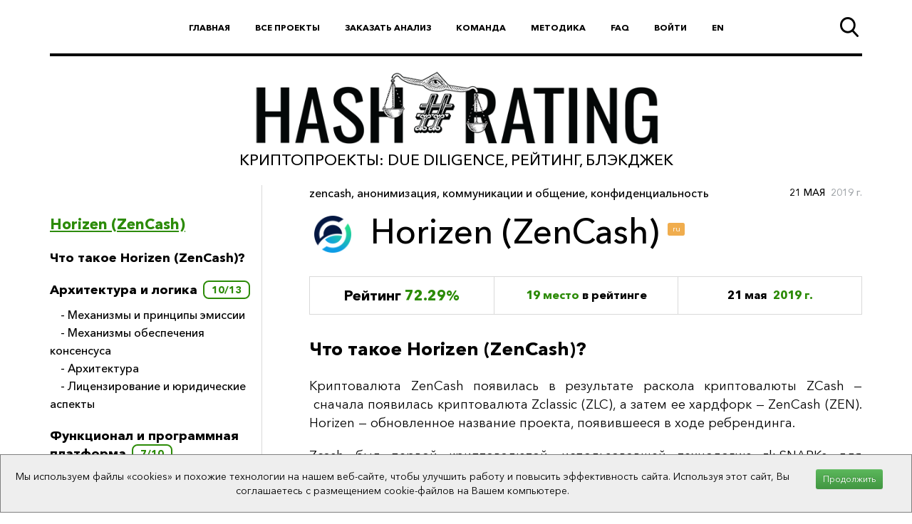

--- FILE ---
content_type: text/html; charset=UTF-8
request_url: https://hashrating.com/ru/view/ZEN
body_size: 24993
content:
<!DOCTYPE html>
<html>
<head>
    <meta http-equiv="Content-Type" content="text/html; charset=UTF-8" />
    <meta name="viewport" content="width=device-width, initial-scale=1, user-scalable=no">
    <link rel="stylesheet" href="/css/bootstrap.min.css">
    <link rel="stylesheet" href="/css/bootstrap-theme.min.css">
    <link href="/css/jquery.custom-scroll.css" rel="stylesheet">
    <link rel="stylesheet" href="/css/style.css?v7">
    <link rel="stylesheet" href="/css/main.css?v4">
    <link rel="stylesheet" href="/css/font-awesome.min.css">
    <script src="//code.jquery.com/jquery-1.10.2.js"></script>
    <script src='//ajax.googleapis.com/ajax/libs/jqueryui/1.8.5/jquery-ui.min.js'></script>
    <script type="text/javascript" src="/js/bootstrap.min.js"></script>
    <script type="text/javascript" src="/js/notify.min.js"></script>
    <script src="/js/common.js"></script>
    <script src="/js/lister.js"></script>
    <script type="text/javascript" src="/js/jquery.custom-scroll.js"></script>
    <script type="text/javascript" src="/js/jquery.hyphen.ru.min.js"></script>
    <script type="text/javascript" src="/js/share42.js"></script>
    <title>Horizen (ZenCash) - Платформа для конфиденциальных коммуникаций, транзакций и публикаций - Hash#Rating</title>
    <meta property="og:title" content="Horizen (ZenCash) - Платформа для конфиденциальных коммуникаций, транзакций и публикаций - Hash#Rating" />
        <meta name="description" content="Анализ Horizen (ZenCash) - Платформа для конфиденциальных коммуникаций, транзакций и публикаций">
    <meta property="og:description" content="Анализ Horizen (ZenCash) - Платформа для конфиденциальных коммуникаций, транзакций и публикаций" />
    <link rel="apple-touch-icon" sizes="144x144" href="/apple-touch-icon.png">
    <link rel="icon" type="image/png" sizes="32x32" href="/favicon-32x32.png">
    <link rel="icon" type="image/png" sizes="16x16" href="/favicon-16x16.png">
    <link rel="manifest" href="/site.webmanifest">
    <link rel="mask-icon" href="/safari-pinned-tab.svg" color="#5bbad5">
    <meta name="msapplication-TileColor" content="#2d89ef">
    <meta name="theme-color" content="#ffffff">
    <meta property="og:image" content="https://hashrating.com/meta_img/Horizen_meta_logo.jpg">
        <meta property="og:type"   content="website" />
        <script src='https://www.google.com/recaptcha/api.js'></script>
</head><body>
<div class="menubg"></div>
<form class="site-search" method="get" action="/rating">
    <div class="container">
        <input type="text" placeholder="Введите слово для поиска" name="q" value="" pattern=".{3,}"   required title="Не меньше 3х символов">
        <button type="submit"><i class="fa fa-search"></i></button>
        <a class="close"></a>
    </div>
</form>
<div class="container">
    <nav class="top-menu">
        <div class="menu-button">
            <i class="fa fa-bars"></i>
        </div>
        <ul>
            <li><a href="https://hashrating.com/">Главная</a></li>
            <li><a href="https://hashrating.com/rating">Все проекты</a></li>
            <li><a href="https://hashrating.com/#research">Заказать анализ</a></li>
            <li><a href="https://hashrating.com/team.html">Команда</a></li>
            <li><a href="https://hashrating.com/rating-system.html">Методика</a></li>
            <li><a href="https://hashrating.com/faq.html">FAQ</a></li>
            
                    <li><a class="login">Войти</a></li>

            
            <li><a href="/en/view/ZEN" target="_top">EN</a></li>        </ul>
        <a class="search-link"></a>
    </nav>
    <header class="header">
        <div class="logo">
            <a href="https://hashrating.com/"><img src="/img/logo.png"></a>
        </div>
                <div class="slogan">КРИПТОПРОЕКТЫ: DUE DILIGENCE, РЕЙТИНГ, БЛЭКДЖЕК</div>
    </header>
        <aside class="project-menu">
        <div class="list" id="scroll">
            <a href="#" class="top-link">Horizen (ZenCash)</a>
                            <div class="name"><a href="#rating-sub-393">Что такое Horizen (ZenCash)?</a></div>
                <ul>
                                    </ul>

                            <div class="name"><a href="#rating-sub-394">Архитектура и логика</a><span class="rating">10/13</span></div>
                <ul>
                        <li>
        <a href="#rating-sub-395">- Механизмы и принципы эмиссии</a>             </li>
    <li>
        <a href="#rating-sub-396">- Механизмы обеспечения консенсуса</a>             </li>
    <li>
        <a href="#rating-sub-397">- Архитектура</a>             </li>
    <li>
        <a href="#rating-sub-398">- Лицензирование и юридические аспекты</a>             </li>
                </ul>

                            <div class="name"><a href="#rating-sub-399">Функционал и программная платформа</a><span class="rating">7/10</span></div>
                <ul>
                        <li>
        <a href="#rating-sub-400">- Производительность и масштабируемость</a>             </li>
    <li>
        <a href="#rating-sub-401">- Встроенные механизмы и функции</a>             </li>
    <li>
        <a href="#rating-sub-402">- Базовое ПО пользователя</a>             </li>
    <li>
        <a href="#rating-sub-403">- Возможности интеграции</a>             </li>
                </ul>

                            <div class="name"><a href="#rating-sub-404">Статистика</a><span class="rating">6/10</span></div>
                <ul>
                        <li>
        <a href="#rating-sub-405">- Распространение</a>             </li>
    <li>
        <a href="#rating-sub-406">- Динамика капитализации</a>             </li>
    <li>
        <a href="#rating-sub-407">- Динамика цены токена</a>             </li>
                </ul>

                            <div class="name"><a href="#rating-sub-408">Due Diligence</a></div>
                <ul>
                        <li>
        <a href="#rating-sub-409">- Road Map и White Paper</a> <span class="rating">9/10</span>            </li>
    <li>
        <a href="#rating-sub-410">- Команда и аффилированные лица</a> <span class="rating">10/10</span>            </li>
    <li>
        <a href="#rating-sub-411">- Конкуренты</a> <span class="rating">6/10</span>            </li>
    <li>
        <a href="#rating-sub-1978">- Известность</a> <span class="rating">4/10</span>            </li>
    <li>
        <a href="#rating-sub-1979">- Индекс доверия</a> <span class="rating">8/10</span>            </li>
                </ul>

                            <div class="name"><a href="#rating-sub-412">Резюме</a><span class="rating">60/83</span></div>
                <ul>
                                    </ul>

                            <div class="name"><a href="#rating-sub-1980">Изменения в редакции №2</a></div>
                <ul>
                                    </ul>

                    </div>
    </aside>
    <div class="project-content">
        <div class="table">
                            <div class="cats">
                    <a href="/rating/?tag=ZenCash">zencash</a>, <a href="/rating/?tag=анонимизация">анонимизация</a>, <a href="/rating/?tag=коммуникации и общение">коммуникации и общение</a>, <a href="/rating/?tag=конфиденциальность">конфиденциальность</a>
                </div>
                        <div class="date">
                21&nbsp;мая&nbsp; <span>2019 г.</span>
            </div>
            <div class="clear"></div>
            <div class="name">
                <div>
                    <div class="image" style="background: #FFFFFF">
                        <img src="/logo/Horizen-logo.png">
                    </div>
                </div>
                <div>
                    Horizen (ZenCash) <a href="/view/ZEN"><span class="label label-warning label-free">ru</span></a>
                </div>
            </div>
            <div class="counts flex">
                <div class="item">
                    Рейтинг <span>72.29%</span>
                </div>
                <div class="item">
                    <span>19 место</span> в рейтинге
                </div>
                <div class="item" title="Дата обновления">
                    21&nbsp;мая&nbsp; <span>2019 г.</span>
                </div>
            </div>
                        <div class="level-0 block-name small"
             id="rating-sub-393">Что такое Horizen (ZenCash)?</div>                        <p class="text-justify"><span style="font-weight: 400;">Криптовалюта ZenCash появилась в результате раскола криптовалюты ZCash &mdash; &nbsp;сначала появилась криптовалюта Zclassic (ZLC), а затем ее хардфорк &mdash; ZenCash (ZEN). Horizen &mdash; обновленное название проекта, появившееся в ходе ребрендинга.</span></p>
<p class="text-justify"><span style="font-weight: 400;">Zcash был первой криптовалютой, использовавшей технологию zk-SNARKs для проведения приватных транзакций. В первые четыре года существования проекта 20% всех эмитированных монет оставались в руках команды разработчиков. Не все были согласны с таким распределением, поэтому появилось следующее поколение разработчиков, которые разделили Zcash и появилась новая монета Zclassic. Zclassic упразднил вознаграждение разработчиков и дал майнерам 100% вознаграждения за добычу. Развитие Zclassic зависело только от энтузиазма, у проекта не было собственных средств для обеспечения постоянного развития. Именно тогда Роб Виглионе, Рольф Верслюис и Джошуа Йобут решили разделить Zclassic и создать его улучшенную версию &mdash; &nbsp;ZenCash. ZenCash был запущен 23 мая 2017 года.</span></p>
<p class="text-justify"><span style="font-weight: 400;">В августе 2018 состоялся ребрендинг проекта, в том числе название сменилось на Horizen. ZenCash начиналась как распределенная платформа для коммуникаций, транзакций и публикаций, предназначенная для приватной финансовой деятельности, возможности приватного общения. Изменение название команда проекта называет не ребрендингом, а расширением бренда, подчеркивая, что проект не отказывается от прошлого, а лишь расширяет возможности. </span></p>
<p class="text-justify"><span style="font-weight: 400;">Horizen &mdash; не только криптовалюта для проведения конфиденциальных транзакций, но и платформа для запуска приложений с возможностью создания сайдчейнов и смарт-контрактов, со встроенной системой ончейн голосования. Название нативной криптовалюты платформы и ее тикер на биржах останутся прежними &mdash; ZEN.</span></p>
        
                                    <div class="level-0 block-name small"
             id="rating-sub-394">Архитектура и логика</div>            
                            <div class="level-1 block-name small"
             id="rating-sub-395">Механизмы и принципы эмиссии</div>                        <p class="text-justify"><span style="font-weight: 400;">Максимальное количество токенов: 21 миллион. </span></p>
<p class="text-justify"><span style="font-weight: 400;">Тикер токена &mdash; &nbsp;ZEN. </span></p>
<p class="text-justify"><span style="font-weight: 400;">На 25 апреля 2019 по данным coinmarketcap в обороте находятся 6&rsquo;308&rsquo;600 токенов.</span></p>
<p class="text-justify"><span style="font-weight: 400;">Новые токены эмитируются в процессе майнинга, награда за один блок составляет 12,5 ZEN. Снижение размера награды вдвое происходит каждые 4 года. </span></p>
<p class="text-justify"><span style="font-weight: 400;">Распределение прибыли и расходов за проведение транзакции по каждому PoW-блоку среди майнеров и других участников следующее:</span></p>
<ul class="text-justify">
<li style="font-weight: 400;"><span style="font-weight: 400;">60% &mdash; &nbsp;майнерам;</span></li>
<li style="font-weight: 400;"><span style="font-weight: 400;">10% &mdash; Защищенным нодам (Secure Nodes);</span></li>
<li style="font-weight: 400;"><span style="font-weight: 400;">10% &mdash; &nbsp;Супернодам (Super Nodes);</span></li>
<li style="font-weight: 400;"><span style="font-weight: 400;">20% &mdash; казначейство ( Treasury).</span></li>
</ul>
<p class="text-center"><span style="font-weight: 400;"><img src="https://hashrating.com/images/zen_block_reward.png" /></span></p>
<p class="text-justify"><span style="font-weight: 400;">Стоит заметить, что ранее доля награды майнеров составляла 88% от вознаграждения за блок.</span></p>
<p class="text-justify"><span style="font-weight: 400;">Все пользователи Zclassic, у которых была криптовалюта до блока 110&rsquo;000, получили криптовалюту ZEN в ходе аирдропа в соотношении 1:1. ZenCash не проводил ICO, финансирование проекта происходит из вознаграждения за блок.</span></p>
        
                                    <div class="level-1 block-name small"
             id="rating-sub-396">Механизмы обеспечения консенсуса</div>                        <p class="text-justify"><span style="font-weight: 400;">Horizen работает на базе механизма консенсуса Proof of Work (PoW), при этом используется алгоритм хеширования Equihash, разработанный Александром Бирюковым и Дмитрием Ховратовичем в Университете Люксембурга. &nbsp;Equihash является чувствительным к объему оперативной памяти, что делает более выгодным майнинг на видеокартах. </span></p>
<p class="text-justify"><span style="font-weight: 400;">В системе используется алгоритм корректировки сложности Digishield V3, сложность пересчитывается для каждого блока.</span></p>
<p class="text-justify"><span style="font-weight: 400;">В будущем Horizon планирует внедрять архитектуру Block-DAG (подробнее в разделе &ldquo;Архитектура&rdquo;), при этом будет также использоваться механизм консенсуса PoW, но с некоторыми отличиями в структуре распределения вознаграждений: вознаграждение будет получать не только майнер, который создал блок, но и другие майнеры, которые подтвердили после этот блок, сославшись на него. Это должно способствовать устойчивости сети за счет увеличения количества подтверждений блоков.</span></p>
        
                                    <div class="level-1 block-name small"
             id="rating-sub-397">Архитектура</div>                        <p class="text-justify"><span style="font-weight: 400;">Horizen &mdash; блокчейн платформа с встроенными технологиями обеспечения конфиденциальности действий пользователей. ZEN &mdash; нативная криптовалюта платформы, которая позволяет выполнять полностью анонимные транзакции благодаря использованию технологии zk-SNARKs.</span></p>
<p class="text-justify"><span style="font-weight: 400;">Zk-SNARKs (Zero-Knowledge Succinct Non-Interactive Argument of Knowledge) &mdash; протокол, построенный на базе </span><a href="https://ru.wikipedia.org/wiki/%D0%94%D0%BE%D0%BA%D0%B0%D0%B7%D0%B0%D1%82%D0%B5%D0%BB%D1%8C%D1%81%D1%82%D0%B2%D0%BE_%D1%81_%D0%BD%D1%83%D0%BB%D0%B5%D0%B2%D1%8B%D0%BC_%D1%80%D0%B0%D0%B7%D0%B3%D0%BB%D0%B0%D1%88%D0%B5%D0%BD%D0%B8%D0%B5%D0%BC"><span style="font-weight: 400;">Доказательства с нулевым разглашением</span></a><span style="font-weight: 400;">, который позволяет выполнять и подтверждать транзакции без раскрытия участников и сумм. В Horizen пользователь может выполнять как анонимные транзакции, так и публичные.</span></p>
<p class="text-justify"><span style="font-weight: 400;">Horizen планирует внедрить сайдчейны (боковые цепочки блоков) для повышения параметров масштабируемости сети и предоставления пользователям возможности настраивать функционал сайдчейна. Сайдчейн &mdash; дополнительная боковая цепочка блоков. Предполагается, что на сайдчейнах будут запускаться разного рода приложения и сервисы, при этом сайдчейны смогу взаимодействовать между собой, в том числе передавать данные.</span></p>
<p class="text-center"><span style="font-weight: 400;"><img src="https://hashrating.com/images/zen_sidechain.png" /></span></p>
<p class="text-justify"><span style="font-weight: 400;">При этом в Horizen указываются следующие требования к сайдчейнам:</span></p>
<ul class="text-justify">
<li style="font-weight: 400;"><span style="font-weight: 400;">Основная цепочка должна быть независима от сайдчейнов.</span></li>
<li style="font-weight: 400;"><span style="font-weight: 400;">Все сайдчейны должны использовать унифицированный протокол кросс-чейн переводов.</span></li>
<li style="font-weight: 400;"><span style="font-weight: 400;">Сайдчейны могут использовать разные механизмы обеспечения консенсуса, при этом консенсус относительно кросс-чейн взаимодействий отделен от частных консенсусов сайдчейнов.</span></li>
<li style="font-weight: 400;"><span style="font-weight: 400;">Сайдчейны должны работать параллельно и быть независимыми друг от друга.</span></li>
<li style="font-weight: 400;"><span style="font-weight: 400;">Основная цепочка должна быть устойчива к ошибкам сайдчейнов.</span></li>
</ul>
<p class="text-justify"><span style="font-weight: 400;">Подробно с техническим описанием сайдчейнов Horizen можно ознакомиться </span><a href="https://www.horizen.global/assets/files/Horizen-Sidechains-Decoupled-Consensus-Between-Chains.pdf"><span style="font-weight: 400;">по ссылке</span></a><span style="font-weight: 400;">.</span></p>
<p class="text-justify"><span style="font-weight: 400;">Помимо разработки сайдчейнов Horizen анонсировал намерение команды прееходить к архитектуре Block-DAG, направленного ациклического графа, состоящего из блоков. В большинстве других криптопроектов на базе DAG граф формируется из транзакций, а не блоков, например в IOTA. В Horizen Блоки будут также содержать транзакции и хэши предущих блоков, отличие в том, что блок может ссылаться на несколько предшествующих блоков из-за использования структуры графа. При возникновении конфликтующих блоков, по аналогии с более длинной цепочкой блоков в блокчейне, в Block-DAG будет выбираться блок, получивший больше подтверждений. В </span><a href="https://www.horizen.global/roadmap/"><span style="font-weight: 400;">дорожной карте</span></a><span style="font-weight: 400;"> проекта начало разработки указано на 2020 год.</span></p>
<p class="text-center"><span style="font-weight: 400;"><img src="https://hashrating.com/images/DAG_zen.png" /></span></p>
<p class="text-justify"><span style="font-weight: 400;">Для поддержки распределенной инфраструктуры используются специальные типы узлов:</span></p>
<ul class="text-justify">
<li style="font-weight: 400;"><span style="font-weight: 400;">Защищенные узлы Secure Nodes, которые обеспечивают дополнительное шифрование передачи данных между узлами сети, противодействуют анализу сетевого трафика. С требованиями для запуска Secure Node можно ознакомиться </span><a href="https://horizenofficial.atlassian.net/wiki/spaces/ZEN/pages/136872258/Secure+Node+Criteria+and+Reward+Eligibility"><span style="font-weight: 400;">по ссылке</span></a><span style="font-weight: 400;">. Примечательно, что помимо небольшого стейка в 42 ZEN ноды должны быть активны не менее 92% времени, иначе они перестанут быть Secure Node и, соответственно, перестанут получать вознаграждение за работу.</span></li>
<li style="font-weight: 400;"><span style="font-weight: 400;">Суперноды Super Node будут использоваться для поддержки работы сайдчейнов и приложений на базе Horizen. Как и защищенные ноды суперноды будут обеспечивать шифрование передаваемых данных и будут управлять ключевыми сетевыми и системными функциями, например, обеспечивать хостинг сервисом на сайдчейнах.</span></li>
</ul>
<p class="text-center" style="text-align: justify;"><br /><span style="font-weight: 400;"><img src="https://hashrating.com/images/zen_nodes_architeture.png" />В июне 2018 на сеть </span><a href="https://blog.zencash.com/zencash-statement-on-double-spend-attack/?utm_source=blog&amp;utm_medium=social&amp;utm_content=ann&amp;utm_campaign=double+spend"><span style="font-weight: 400;">была выполнена атака 51%</span></a><span style="font-weight: 400;">, злоумышленник выполнил двойное расходование трех транзакций, общий объем который составил более 20 тыс. ZEN. После атаки команда опубликовала </span><a href="https://www.horizen.global/assets/files/A-Penalty-System-for-Delayed-Block-Submission-by-ZenCash.pdf"><span style="font-weight: 400;">предложение по модификации</span></a><span style="font-weight: 400;"> принципов достижения консенсуса в сети, которые делают атаку невыгодной для атакующего.</span></p>
        
                                    <div class="level-1 block-name small"
             id="rating-sub-398">Лицензирование и юридические аспекты</div>                        <p class="text-justify"><span style="font-weight: 400;">Horizen находится под управлением некоммерческой компании Zen Blockchain Foundation, зарегистрированной в штате Делавэр, США.</span></p>
<p class="text-justify"><span style="font-weight: 400;">Первоначально фокус проекта был нацелен на обеспечение анонимности транзакций, после ребрендинга Horizen стал позиционироваться как платформа с более широким функционалом, но при этом возможности анонимизации в проекте сохраняются и в чем-то расширяются. Возможность выполнения анонимных действий может негативно толковаться регуляторными органами. В некоторых юрисдикциях анонимные криптовалюты противоречат действующему законодательству, например, в Японии финансовый регулятор </span><a href="https://www.coindesk.com/japan-wake-call-get-ready-defend-privacy-coins"><span style="font-weight: 400;">запретил</span></a><span style="font-weight: 400;"> анонимные цифровые активы, так как они не соответствуют Закону о борьбе с отмыванием средств. Однако, стоит учитывать, что в Horizen анонимность является опциональной и пользователь сам может выбирать выполнять транзакции публично или нет.</span></p>
<p class="text-justify"><span style="font-weight: 400;">В официальной документации отсутствует информация о том, как команда собирается решать юридические вопросы по взаимоотношениям с регуляторами. </span></p>
<p class="text-justify"><span style="font-weight: 400;">Маловероятно, что ZEN может рассматриваться как security токен, так как он не дает права на получение прибыли. Специальные узлы (Super Node и Secure Node) вносят стейк в ZEN определенного размера &nbsp;и получают вознаграждение в токенах, но это вознаграждение связано с их деятельностью по поддержанию работы сети и не является пассивным доходом от вложения.</span></p>
        
                                                    <div class="resume"><ol>
<li class="text-justify"><span style="font-weight: 400;"> Оценка &laquo;Архитектура и логика&raquo;: </span><strong>10 баллов из 13 (+3 балла за обеспечение анонимности). Прогноз нейтральный.</strong></li>
</ol>
<p class="text-justify"><em><span style="font-weight: 400;">Механизм и принципы эмиссии &ndash; </span></em><strong><em>3 балла из 3</em></strong></p>
<p class="text-justify"><em><span style="font-weight: 400;">Блокчейн (архитектура и механизм обеспечения консенсуса) &ndash; </span></em><strong><em>3 балла из 4 </em></strong><em><span style="font-weight: 400;">(проект планирует развиваться в направлении новой архитектуры Block-DAG, которая пока не исследована и не проверена в достаточной степени на &nbsp;устойчивость).</span></em></p>
<p class="text-justify"><em><span style="font-weight: 400;">Лицензирование и юридические аспекты &ndash; </span></em><strong><em>1 балл из 3</em></strong><em><span style="font-weight: 400;"> (отсутствуют данные о взаимоотношениях проекта с регуляторами)</span></em></p>
<p class="text-justify"><em><span style="font-weight: 400;">Анонимизация - </span></em><strong><em>3 балла из 3</em></strong><em><span style="font-weight: 400;">.</span></em></p>
<p class="text-justify"><em><span style="font-weight: 400;">Прогноз &ndash; </span></em><strong><em>нейтральный</em></strong><em><span style="font-weight: 400;">. В проекте запланированы масштабные архитектурные изменения, которые сделают Horizen платформой для создания приложений. Однако, все они находятся на этапе разработки, поэтому стоит следить за тем, насколько устойчивой окажется выбранная архитектура.</span></em></p></div>
                        <div class="level-0 block-name small"
             id="rating-sub-399">Функционал и программная платформа</div>            
                            <div class="level-1 block-name small"
             id="rating-sub-400">Производительность и масштабируемость</div>                        <p class="text-justify"><span style="font-weight: 400;">В Horizen размер блока составляет 2 мб, а время генерации блока составляет 2,5 минуты. В Horizen пользователи могут отправлять как анонимные, так и публичные транзакции, при этом размер анонимных транзакций больше. Пропускная способность варьируется примерно от 6 до 26 транзакций в секунду (TPS).</span></p>
<p class="text-justify"><span style="font-weight: 400;">В будущем проект планирует переходить на архитектуру Block-DAG и внедрять возможность создания сайдчейнов, которые должны способствовать улучшению масштабирования. Но на текущем этапе этот функционал находится в стадии разработки.</span></p>
        
                                    <div class="level-1 block-name small"
             id="rating-sub-401">Встроенные механизмы и функции</div>                        <p class="text-justify"><span style="font-weight: 400;">Horizen &mdash; блокчейн-платформа с разносторонними возможностями анонимизации, которая позволяет пользователям сохранять конфиденциальность действий в цифровом пространстве, в том числе при выполнении транзакций. После ребрендинга фокус проекта был расширен, проект стремится дать инструмент для разработки собственных приложений с функциями анонимизации на базе платформы Horizen.</span></p>
<p class="text-justify"><span style="font-weight: 400;">В Horizen существует два типа адресов: открытые (t-адреса) и защищенные (z-адреса). Если средства отправляются с или на открытый адрес, то сумма транзакции будет видна, для закрытых адресов суммы остаются скрыты. В Horizen транзакции принято делить на два типа:</span></p>
<ul class="text-justify">
<li style="font-weight: 400;"><span style="font-weight: 400;">T-транзакции &mdash; классические транзакции, информация о которых публично доступна в блокчейне, а пользователи могут ознакомиться с ней в блокчейн-эксплорере.</span></li>
<li style="font-weight: 400;"><span style="font-weight: 400;">Z-транзакции &mdash; конфиденциальные транзакции, которые отправляются на защищенные адреса, при этом информация об остатке на балансе остается закрытой. </span></li>
</ul>
<p class="text-justify"><span style="font-weight: 400;">Важно учитывать, что транзакции могут выполняться между всеми типами адресов, но только в случае транзакции от z-адреса на z-адрес, она является полностью конфиденциальной. Подобное разделение проект получил в качестве &ldquo;наследства&rdquo; от ZCash. Пример 4 типов транзакций с официального сайта ZCash:</span></p>
<p class="text-center" style="text-align: justify;"><img src="https://hashrating.com/images/basic-txn-types_v2.png" /></p>
<p class="text-justify"><span style="font-weight: 400;">Стоит заметить, что анонимизация в Horizen достигается благодаря использованию технологии Zk-SNARKs, которая требует сравнительно высоких вычислительных ресурсов. Из-за этого мобильные клиенты пока не поддерживают выполнение анонимных транзакций. В скором времени планируется внедрить протокол Sapling, который должен сделать выполнение конфиденциальных транзакции менее ресурсозатратным и дать потенциальную возможность для их выполнения с мобильных устройств.</span></p>
<p class="text-justify"><span style="font-weight: 400;">Также в экосистеме Horizen запланированы следующие сервисы:</span></p>
<ul class="text-justify">
<li style="font-weight: 400;"><span style="font-weight: 400;">ZenChat &mdash; сервис для конфиденциального обмена сообщениями, который может использоваться как в кошельке Horizen так и с помощью специального приложения. Пользователи могут общаться друг с другом, в том числе использовать групповые сообщения, при этом данные шифруются и сохраняются в блокчейне. </span></li>
<li style="font-weight: 400;"><span style="font-weight: 400;">ZenPub &mdash; сервис для анонимной публикации материалов в интернете с использованием защищенных z-адресов и системы IPFS (на стадии разработки).</span></li>
<li style="font-weight: 400;"><span style="font-weight: 400;">ZenHide &mdash; сервис для обхода блокировки ресурсов и доступа ко всем материалам в интернете на базе фронтирования домена (на стадии разработки).</span></li>
</ul>
<p class="text-justify"><span style="font-weight: 400;">Отдельно стоит рассмотреть ZenDAO &mdash; децентрализованная автономная организация для управления и финансирования Horizen. Прототип ДАО разрабатывается партнером Horizen Input Output Hong Kong (IOHK). Финансирование предложений проводится благодаря выделению части вознаграждения (20%) за майнинг каждого блока в казначейство, средства из которого будут распределяться на бюджетирование ZenDAO. </span></p>
<p class="text-justify"><span style="font-weight: 400;">Процесс выдвижения предложений в общих чертах выглядит следующим образом:</span></p>
<ol class="text-justify">
<li style="font-weight: 400;"><span style="font-weight: 400;">При создании каждого блока часть вознаграждения направляется в казначейство в течение фиксированного срока &mdash; эпохи (treasury epoch), составляющей около месяца.</span></li>
<li style="font-weight: 400;"><span style="font-weight: 400;">Любой пользователь может выдвинуть предложение по улучшению сети до начала эпохи финансирования, в течение которой планируется получить бюджет. При выдвижении предложения у пользователя сжигается фиксированное количество ZEN в качестве комиссии, в том числе для защиты от спама.</span></li>
<li style="font-weight: 400;"><span style="font-weight: 400;">Голосовать за выдвинутые предложения могут пользователи, которые заблокировали стэйк в токенах ZEN, при этом вес их голоса пропорционален стэйку. Участие в голосованиях вознаграждается.</span></li>
<li style="font-weight: 400;"><span style="font-weight: 400;">Пользователи могут делегировать свои голоса другим пользователям, которым они доверяют.</span></li>
<li style="font-weight: 400;"><span style="font-weight: 400;">В ходе голосования количество голосов скрывается от пользователей, чтобы повысить честность процесса.</span></li>
<li style="font-weight: 400;"><span style="font-weight: 400;">По завершению голосования подсчитываются голоса и предложение либо одобряется, либо отклоняется.</span></li>
</ol>
<p class="text-center"><span style="font-weight: 400;"><img src="https://hashrating.com/images/zen_dao.png" /></span></p>
<p class="text-justify"><span style="font-weight: 400;">Децентрализованная система управления и финансирования &mdash; ценный инструмент для криптопроекта, так как позволяет всем участникам сети влиять на развитие проекта и делает проект финансово независимым.</span></p>
        
                                    <div class="level-1 block-name small"
             id="rating-sub-402">Базовое ПО пользователя</div>                        <p class="text-justify"><span style="font-weight: 400;">Сеть Horizen, как криптовалюты ZenCash, запущена в 2017 году с функционалом направленным на выполнение приватных транзакций и отправку приватных сообщений. Однако, в связи с запланированным расширением на май 2019 реализован далеко не весь функционал.</span></p>
<p class="text-justify"><span style="font-weight: 400;">На официальном сайте можно </span><a href="https://www.horizen.global/wallets/"><span style="font-weight: 400;">ознакомиться</span></a><span style="font-weight: 400;"> с доступными кошельками, доступны официальные десктопные кошельки под &nbsp;Windows, Mac OS и Linux, мобильный кошелек под Android, web и бумажный кошельки.</span></p>
<p class="text-justify"><span style="font-weight: 400;">В бета-версии находится новый официальный кошелек </span><a href="https://www.horizen.global/spherebyhorizen/"><span style="font-weight: 400;">Sphere</span></a><span style="font-weight: 400;">, который будет дополнен расширенным функционалом: возможностью управлять узлами Secure Node и Super Node, возможность использовать разные валюты, мультиподписью и др.</span></p>
<p class="text-justify"><span style="font-weight: 400;">Также пользователи могут воспользоваться кошельками сторонних разработчиков, в том числе Coinomi, Paytomat &nbsp;и др.</span></p>
<p class="text-justify" style="text-align: justify;"><span style="font-weight: 400;">Команда Horizen занимается разработкой </span><a href="https://blog.zencash.com/horizen-sidechains/"><span style="font-weight: 400;">Sidechain SDK</span></a><span style="font-weight: 400;"> (Software Development Kit) &mdash; набора инструментов для упрощения разработки приложений на базе сайдчейнов. Релиз запланирован на конец 2019 года.</span></p>
        
                                    <div class="level-1 block-name small"
             id="rating-sub-403">Возможности интеграции</div>                        <p class="text-justify"><span style="font-weight: 400;">На github проекта можно ознакомиться с </span><a href="https://github.com/ZencashOfficial/insight-api-zen"><span style="font-weight: 400;">API</span></a><span style="font-weight: 400;">. </span></p>
<p class="text-justify"><span style="font-weight: 400;">На текущем этапе проект не подразумевает специалихироанных возможностей для интеграции со сторонним проектами, но обладает базовыми.</span></p>
<p class="text-justify"><span style="font-weight: 400;">В официальный кошелек Sphere в скором времени будут интегрированы другие криптовалюты помимо ZEN, что должно быть удобно пользователям. Токены ZEN интегрированы в Point of Sale устройства Paytomat, Anypay, Netcoins.</span></p>
        
                                                    <div class="resume"><ol start="2">
<li class="text-justify"><span style="font-weight: 400;">Оценка &laquo;Функционал и программная платформа&raquo;:</span><strong> 7 баллов из 10. Прогноз позитивный.</strong></li>
</ol>
<p class="text-justify"><em><span style="font-weight: 400;">Производительность и масштабируемость &ndash; </span></em><strong><em>&nbsp;1 балл из 2</em></strong><em><span style="font-weight: 400;"> (невысокие показатели)</span></em></p>
<p class="text-justify"><em><span style="font-weight: 400;">Встроенные механизмы и функции &ndash; </span></em><strong><em>3 балла из 3</em></strong></p>
<p class="text-justify"><em><span style="font-weight: 400;">Продукт &ndash; </span></em><strong><em>&nbsp;2 балла из 4</em></strong><em><span style="font-weight: 400;"> (часть функционала находится в стадии разработки)</span></em></p>
<p class="text-justify"><em><span style="font-weight: 400;">Возможности интеграции &ndash; </span></em><strong><em>1 балл из 1</em></strong><em><span style="font-weight: 400;">. </span></em></p>
<p class="text-justify"><em><span style="font-weight: 400;">Прогноз &ndash; </span></em><strong><em>позитивный</em></strong><em><span style="font-weight: 400;">. Horizen расширил границы функциональных возможностей и стремится стать платформой для приложений с встроенной системой управления и бюджетирования, при этом сохраняя высокие показатели анонимности. Стоит непременно наблюдать за развитием проекта, так как в течение 2019 год основная часть запланированных изменений платформы должна быть реализована.</span></em></p></div>
                        <div class="level-0 block-name small"
             id="rating-sub-404">Статистика</div>            
                            <div class="level-1 block-name small"
             id="rating-sub-405">Распространение</div>                        <p><span style="font-weight: 400;">На 17 мая 2019 по данным coinmarketcap токен ZEN представлен на 12 торговых площадках, при этом только на 8 из них присутствует ненулевой объем торгов, что довольно немного с учетом того, что проект существует с 2017 года.</span></p>
<p><span style="font-weight: 400;">Распределение объема торгов по данным coinmarketcap:</span></p>
<p class="text-center"><span style="font-weight: 400;"><img src="https://hashrating.com/images/ZEN_exchanges.png" /></span></p>
<p><span style="font-weight: 400;">Стоит обратить внимание, что в связи с требованиями FSA Японии, японские биржи начинали </span><a href="https://hashtelegraph.com/2018/06/01/v-japonii-zapretili-tranzakcii-s-anonimnymi-cifrovymi-aktivami/?utm_source=tg&amp;utm_medium=base"><span style="font-weight: 400;">делистинг</span></a><span style="font-weight: 400;"> анонимных криптовалют, в том числе прародителя Horizen &mdash; Zcash. Пока неясно, будет ли распространяться данная тенденция, но необходимо обозначить этот аспект.</span></p>
        
                                    <div class="level-1 block-name small"
             id="rating-sub-406">Динамика капитализации</div>                        <p class="text-justify"><span style="font-weight: 400;">На 17 мая 2019 капитализация Horizen составляет $74&rsquo;651&rsquo;782 /10&rsquo;234 BTC, что ставит проект на 78 место в общем Топе криптопроектов. При этом в обороте находятся около 6,5 млн ZEN, что составляет около 30% от максимального количества токенов ZEN (21 млн).</span></p>
<p class="text-justify"><span style="font-weight: 400;">Максимальное значение капитализации было достигнуто в январе 2018 в период бурного роста на рынке криптовалют. Примечательно, что несмотря на общее снижение в индустрии после зимы 2017-2018, Horizen продемонстрировал себя сравнительно хорошо и, несмотря на наличие корреляции с тенденциями рынка, несколько раз практически удалось достигнуть исторического максимум значений вновь. &nbsp;</span></p>
<p class="text-justify"><span style="font-weight: 400;">Динамика капитализации проекта по данным coinmarketcap:</span></p>
<p class="text-center"><span style="font-weight: 400;"><img src="https://hashrating.com/images/zen_market_cap.png" /></span></p>
        
                                    <div class="level-1 block-name small"
             id="rating-sub-407">Динамика цены токена</div>                        <p class="text-justify"><span style="font-weight: 400;">На 17 мая 2019 стоимость токена ZEN составляет $11.55 USD / 0.00158275 BTC, что соответствует ценовому уровню в долларах на момент выхода проекта на рынок летом 2017 год.</span></p>
<p class="text-justify"><span style="font-weight: 400;">Значительный прирост стоимости токена начался в октябре 2018 года и был в том числе связан с аналитическим отчетом Palm Beach Confidential с упоминанием Horizen (тогда еще ZenCash) и с началом общего восходящего тренда на крипторынке. С того момента стоимость выросла почти в 10 раз от примерно $7 до $65 в начале января 2018. Однако, после стремительного роста началось падение с периодами волнообразного роста. Долгое время стоимость демонстрировала высокую волатильность, но примерно в декабре 2018 начался период стабилизации, которые соответствовал общему настроению на рынке. В апреле 2019 началось постепенное укрепление позиций, за последний месяц цена возросла почти в два раза.</span></p>
<p class="text-justify"><span style="font-weight: 400;">Динамика цены токена ZEN по данным coinmarketcap:</span></p>
<p class="text-center"><span style="font-weight: 400;"><img src="https://hashrating.com/images/zen_price.png" /></span></p>
        
                                                    <div class="resume"><ol start="3">
<li class="text-justify"><span style="font-weight: 400;">Оценка &laquo;Статистика&raquo;:</span><strong> 6 баллов из 10. Прогноз нейтральный.</strong></li>
</ol>
<p class="text-justify"><em><span style="font-weight: 400;">Распространение &ndash; </span></em><strong><em>1 балл из 3</em></strong><em><span style="font-weight: 400;"> (небольшое количество площадок, почти половина объема торгов приходится на одну из них)</span></em></p>
<p class="text-justify"><em><span style="font-weight: 400;">Динамика капитализации&ndash; </span></em><strong><em>3 балла из 4</em></strong><em><span style="font-weight: 400;"> (наблюдается зависимость от движения рынка)</span></em></p>
<p class="text-justify"><em><span style="font-weight: 400;">Динамика цены токенов &ndash; </span></em><strong><em>2 балла из 3</em></strong><em><span style="font-weight: 400;"> (снижение волатильности в сочетании с восходящим трендом)</span></em></p>
<p class="text-justify"><em><span style="font-weight: 400;">Прогноз &ndash; </span></em><strong><em>нейтральный</em></strong><em><span style="font-weight: 400;">. Постепенная эмиссия в сочетании с небольшим общим количеством монет может способствовать укреплению и стабилизации показателей в долгосрочной перспективе. Необходимо следить за действиями команды по листингу токена на других площадках.</span></em></p></div>
                        <div class="level-0 block-name small"
             id="rating-sub-408">Due Diligence</div>            
                            <div class="level-1 block-name small"
             id="rating-sub-409">Road Map и White Paper</div>                        <p class="text-justify"><span style="font-weight: 400;">На официальном сайте проекта приведены следующие основные документы:</span></p>
<ul class="text-justify">
<li style="font-weight: 400;"><a href="https://www.horizen.global/assets/files/Zen-White-Paper.pdf"><span style="font-weight: 400;">Оригинальная White Paper</span><span style="font-weight: 400;"><br /></span></a><span style="font-weight: 400;">Содержит необходимую информацию о технологической и экономической стороне проекта в его изначальной концепции.</span></li>
<li style="font-weight: 400;"><a href="https://www.horizen.global/assets/files/Horizen-Application-Platform-Whitepaper.pdf"><span style="font-weight: 400;">Концепция Horizen</span><span style="font-weight: 400;"><br /></span></a><span style="font-weight: 400;">Документ содержит общее описание планируемого функционала и изменения структуры сети в связи с расширением от криптовалюты ZenCash до платформы Horizen.</span></li>
<li style="font-weight: 400;"><a href="https://www.horizen.global/assets/files/Horizen-Sidechains-Decoupled-Consensus-Between-Chains.pdf"><span style="font-weight: 400;">Технический документ по реализации сайдчейнов</span></a><span style="font-weight: 400;">.</span></li>
</ul>
<p class="text-justify" style="text-align: justify;">&nbsp;</p>
<p class="text-justify"><span style="font-weight: 400;">Также на официальном сайте запущен отдельный раздел </span><a href="https://academy.horizen.global/"><span style="font-weight: 400;">Академия</span></a><span style="font-weight: 400;">, в котором приведены материалы как по технологии блокчейн в целом, так и по особенностям приватных систем и платформы Horizen. Материалы на каждую тему доступны для пользователей с разным уровнем погружения и могут стать хорошим стартом в изучении проекта. Также для проекта доступна </span><a href="https://horizenofficial.atlassian.net/wiki/spaces/ZEN/overview"><span style="font-weight: 400;">википедия</span></a><span style="font-weight: 400;">.</span></p>
<p class="text-justify"><span style="font-weight: 400;">На официальном сайте можно ознакомиться с </span><a href="https://www.horizen.global/roadmap/"><span style="font-weight: 400;">Road Map</span></a><span style="font-weight: 400;"> проекта, которая охватывает основные вехи развития с появления проекта и до конца 2019 года. В блоге проекта периодически публикуются уточненные дорожные карты для отдельных составляющих проекта, например, кошелька </span><a href="https://blog.zencash.com/sphere-by-horizen-roadmap-2019/"><span style="font-weight: 400;">Sphere</span></a><span style="font-weight: 400;">.</span></p>
<p class="text-justify" style="text-align: justify;"><span style="font-weight: 400;">Также в официальном блоге регулярно публикуются ежемесячные отчеты о развитии проекта, например, </span><a href="https://blog.zencash.com/horizen-monthly-update-may-1st-2019/"><span style="font-weight: 400;">отчет за апрель 2019</span></a><span style="font-weight: 400;">, и </span><a href="https://blog.zencash.com/horizen-q1-2019-review/"><span style="font-weight: 400;">квартальные отчеты</span></a><span style="font-weight: 400;">. Таким образом, пользователи могут отслеживать прогресс проекта по разным направлениям.</span></p>
        
                                <div class="resume"><ol start="4">
<li class="text-justify"><span style="font-weight: 400;">Оценка &laquo;Анализ Road Map и White Paper&raquo;:</span><strong> 9 баллов из 10. Прогноз позитивный.</strong></li>
</ol>
<p class="text-justify"><em><span style="font-weight: 400;">White Paper &ndash; </span></em><strong><em>5 баллов из 5</em></strong></p>
<p class="text-justify"><em><span style="font-weight: 400;">Road Map&ndash; </span></em><strong><em>4 балла из 5</em></strong><em><span style="font-weight: 400;"> (небольшой горизонт планирования)</span></em></p>
<p class="text-justify"><em><span style="font-weight: 400;">Прогноз &ndash; </span></em><strong><em>позитивный</em></strong><em><span style="font-weight: 400;">. Проектная документация позволяет составить комплексное мнение о платформе и следить за темпами и планами развития.</span></em></p></div>
                        <div class="level-1 block-name small"
             id="rating-sub-410">Команда и аффилированные лица</div>                        <p class="text-justify"><span style="font-weight: 400;">На официальном сайте проекта можно ознакомиться с составом команды, которая состоит из технических специалистов (16 человек), специалистов по UI (5 человек), команды маркетинга (7 человек), проектного менеджера, команды BD (11 человек), юридические и финансовые специалисты (3 человека), кроме того указаны несколько компаний, обеспечивающие маркетинговые и юридические аспекты.</span></p>
<p class="text-justify"><span style="font-weight: 400;">Среди членов команды стоит упомянуть:</span></p>
<ul class="text-justify">
<li style="font-weight: 400;"><a href="https://www.linkedin.com/in/robert-viglione-2780634/"><span style="font-weight: 400;">Rob Viglione</span></a><span style="font-weight: 400;"> &mdash; Team Lead и сооснователь.</span><span style="font-weight: 400;"><br /></span><span style="font-weight: 400;">PhD в области финансов, MBA в области Finance &amp; Marketing, опытный аналитик и исследователь, экономист, ранее в том числе работал над криптопроектами (<b><a href="https://hashrating.com/ru/view/BTS" title="Bitshares">Bitshares</a></b>, BlockPay, Zclassic и другие).</span></li>
<li style="font-weight: 400;"><a href="https://www.linkedin.com/in/rolfversluis/"><span style="font-weight: 400;">Rolf Versluis</span></a><span style="font-weight: 400;"> &mdash; сооснователь и Executive Advisor.</span><span style="font-weight: 400;"><br /></span><span style="font-weight: 400;">Обладает обширным опытом в управлении проектами, в том числе работал в компании Cisco.</span></li>
<li style="font-weight: 400;"><a href="https://www.linkedin.com/in/alberto-garoffolo-576554/"><span style="font-weight: 400;">Alberto Garoffolo</span></a><span style="font-weight: 400;"> &mdash; Director of R&amp;D.</span><span style="font-weight: 400;"><br /></span><span style="font-weight: 400;">Обладает значительным опытом в области проектирования и разработки ПО в разнообразных областях с применением широкого стека технологий.</span></li>
<li style="font-weight: 400;"><span style="font-weight: 400;">Pierre Schiro &mdash; Sr Software Developer.</span><span style="font-weight: 400;"><br /></span><span style="font-weight: 400;">Обладает более чем 20-летним опытом в области разработки ПЛ, в том числе специализируясь на проектировании архитектуры распределенных систем. Занимал высокие должности в Yahoo, сооснователь Code Particle Inc.</span></li>
<li style="font-weight: 400;"><span style="font-weight: 400;">Rowan Stone &mdash; Business Development Director.</span><span style="font-weight: 400;"><br /></span><span style="font-weight: 400;">Обладает опытом в области бизнес-управления, машиностроения и информационных технологий.</span></li>
</ul>
<p class="text-justify"><span style="font-weight: 400;">В команде присутствует большое количество разносторонних специалистов, в том числе управляющих по развитию Horizen &nbsp;в разных регионах.</span></p>
<p class="text-justify"><span style="font-weight: 400;">Charles Hoskinson, основатель IOHK, сооснователь <b><a href="https://hashrating.com/ru/view/BTS" title="Bitshares">Bitshares</a></b>, <b><a href="https://hashrating.com/ru/view/ETH" title="Ethereum">Ethereum</a></b>, известных специалист в области криптоиндустрии, математик и предприниматель, является стратегическим партнером проекта.</span></p>
<h3 class="text-justify"><span style="font-weight: 400;">Инвесторы</span></h3>
<p class="text-justify"><span style="font-weight: 400;">В качестве инвесторов еще проекта ZenCash были привлечены известные лица, которые успели уже вложить свой капитал в компании с мировым именем, среди них:</span></p>
<ul class="text-justify">
<li style="font-weight: 400;"><span style="font-weight: 400;">Навал Равикант выступал ранее как инвестор транспортной компании Uber и социального проекта Twitter;</span></li>
<li style="font-weight: 400;"><span style="font-weight: 400;">Барри Силберт является главным учредителем финансового проекта SecondMarket;</span></li>
<li style="font-weight: 400;"><span style="font-weight: 400;">Роджер Вер создал сеть Blockchain.info, а также способ расчетов, известный как Bitpay.</span></li>
</ul>
<p class="text-justify"><span style="font-weight: 400;">В августе 2018 стало известно, что Grayscale Investments </span><a href="https://www.newsbtc.com/2018/09/06/grayscale-makes-multi-million-dollar-bet-on-cryptocurrency-zen/"><span style="font-weight: 400;">вложила</span></a><span style="font-weight: 400;"> путем покупки токенов ZEN $6,3 млн &nbsp;в проект.</span></p>
<h3 class="text-justify"><span style="font-weight: 400;">Партнеры</span></h3>
<p class="text-justify"><span style="font-weight: 400;">Среди партнеров проекта:</span></p>
<ul class="text-justify">
<li style="font-weight: 400;"><span style="font-weight: 400;">Крупная исследовательская компания </span><a href="https://www.linkedin.com/company/input-output-global/"><span style="font-weight: 400;">Input Output Hong Kong</span></a><span style="font-weight: 400;"> (IOHK), специализирующаяся на технологиях блокчейн, стала стратегическим партнером Horizen, компании совместно занимаются исследованиями и разработкой в области децентрализованных систем.</span></li>
<li style="font-weight: 400;"><span style="font-weight: 400;">Команды проектов </span><a href="https://www.linkedin.com/company/code-particle-inc/"><span style="font-weight: 400;">Code Particle</span></a><span style="font-weight: 400;"> и </span><a href="https://www.linkedin.com/company/infopulse/"><span style="font-weight: 400;">Infopulse</span></a><span style="font-weight: 400;"> оказывают поддержку в программной разработке.</span></li>
<li style="font-weight: 400;"><span style="font-weight: 400;">Юридическая компания </span><a href="https://www.fenwick.com/professionals/pages/default.aspx"><span style="font-weight: 400;">Fenwick &amp; West LLP</span></a><span style="font-weight: 400;"> оказывает проекту профильную поддержку.</span></li>
</ul>
<h3 class="text-justify" style="text-align: justify;"><span style="font-weight: 400;">Проект </span><a href="https://twitter.com/xeedaofficial"><span style="font-weight: 400;">Xeeda</span></a><span style="font-weight: 400;"> занимается разработкой аппаратных кошельков.</span></h3>
        
                                <div class="resume"><ol start="5">
<li class="text-justify"><span style="font-weight: 400;">Оценка &laquo;Анализ команды проекта и аффилированных лиц&raquo;:</span><strong> 10 баллов из 10. Прогноз позитивный.</strong></li>
</ol>
<p class="text-justify"><em><span style="font-weight: 400;">Численность команды &ndash; </span></em><strong><em>2 балла из 2</em></strong><em><span style="font-weight: 400;">.</span></em></p>
<p class="text-justify"><em><span style="font-weight: 400;">Состав команды &ndash; </span></em><strong><em>3 балла из 3</em></strong><em><span style="font-weight: 400;">.</span></em></p>
<p class="text-justify"><em><span style="font-weight: 400;">Компетенции команды &ndash; </span></em><strong><em>3 балла из 3</em></strong></p>
<p class="text-justify"><em><span style="font-weight: 400;">Аффилированные лица &ndash; </span></em><strong><em>2 балла из 2</em></strong><em><span style="font-weight: 400;">.</span></em></p>
<p class="text-justify"><br /><em><span style="font-weight: 400;">Прогноз &ndash; </span></em><strong><em>позитивный</em></strong><em><span style="font-weight: 400;">. Опытная и компетентная команда, которая постоянно пополняется.</span></em></p></div>
                        <div class="level-1 block-name small"
             id="rating-sub-411">Конкуренты</div>                        <p class="text-justify"><span style="font-weight: 400;">Horizen нацелен на создание блокчейн-платформы с разносторонними возможностями анонимизации. В индустрии существуют другие проекты, нацеленные на анонимность, но они преимущественно работаю именно над криптовалютой, а не более широкой платформой. Наиболее известными криптовалютами с возможностями анонимизации являются <b><a href="https://hashrating.com/ru/view/XMR" title="Monero">Monero</a></b>, <b><a href="https://hashrating.com/ru/view/DASH" title="Dash">Dash</a></b>, Zcash и др.</span></p>
<p class="text-justify"><span style="font-weight: 400;">С технической стороны реализации анонимизации проект конкурирует с Zcash и другими проектами, которые используют доказательство с нулевым разглашением на базе zk-SNARKs.</span></p>
<p class="text-justify"><span style="font-weight: 400;">Т.к. проект предполагает создание комплексной платформы, в рамках которой будет использоваться токен ZEN, то к списку конкуренто можно отнести и другие платформы такие, как: <b><a href="https://hashrating.com/ru/view/ETH" title="Ethereum">Ethereum</a></b>, <b><a href="https://hashrating.com/ru/view/XEM" title="NEM">NEM</a></b>, <b><a href="https://hashrating.com/ru/view/LSK" title="Lisk">Lisk</a></b>, которые используются для создания децентрализованных приложений (dApps). Технология сайдчейнов набирает популярность и многие проекты намерены ее имплементировать для улучшения масштабирования, в том числе <b><a href="https://hashrating.com/ru/view/LSK" title="Lisk">Lisk</a></b>, <b><a href="https://hashrating.com/ru/view/QKC" title="Quarkchain">Quarkchain</a></b> и другие.</span></p>
<p class="text-justify"><span style="font-weight: 400;">Horizen планирует внедрять Block-DAG архитектуру, в индустрии появляются и другие проекты, которые намерены использовать структуру графа, например, платформа <b><a href="https://hashrating.com/ru/view/VITE" title="Vite">Vite</a></b>, но принцип использования DAG у проектов отличается. </span></p>
<p class="text-justify"><span style="font-weight: 400;">С точки зрения наличия встроенной децентрализованной системы управления проектом, у проекта также есть конкуренты, наиболее известными из которых являются <b><a href="https://hashrating.com/ru/view/DASH" title="Dash">Dash</a></b> и Bitshares.</span></p>
        
                                <div class="resume"><ol start="6">
<li class="text-justify"><span style="font-weight: 400;">Оценка &laquo;Конкуренты&raquo;:</span><strong> 6 баллов из 10. Прогноз нейтральный.</strong></li>
</ol>
<p class="text-justify"><em><span style="font-weight: 400;">Прямые конкуренты &ndash; </span></em><strong><em>3 балла из 4</em></strong><em><span style="font-weight: 400;"> (присутствует &nbsp;конкуренция)</span></em></p>
<p class="text-justify"><em><span style="font-weight: 400;">Отраслевые конкуренты &ndash; </span></em><strong><em>2 балла из 4 </em></strong><em><span style="font-weight: 400;">(высокая конкуренция)</span></em></p>
<p class="text-justify"><em><span style="font-weight: 400;">Проектный мониторинг конкуренции &ndash; </span></em><strong><em>1 балла из 2</em></strong><em><span style="font-weight: 400;"> (конкурентный анализ в документации преимущественно относится к изначальной концепции проекта ZenCash и не охватывает особенности расширенных планов платформы Horizen).</span></em></p>
<p class="text-justify"><br /><em><span style="font-weight: 400;">Прогноз &ndash; </span></em><strong><em>нейтральный</em></strong><em><span style="font-weight: 400;">. Несмотря на наличие конкуренции, Horizen сместил фокус на разработку более комплексной системы с возможностями анонимизации, которая может быть интересна сообществу, стоит следить за успехами команды по реализации запланированного функционала и привлечению пользовательской аудитории.</span></em></p></div>
                        <div class="level-1 block-name small"
             id="rating-sub-1978">Известность</div>                        <h2 class="text-justify"><span style="font-weight: 400;">Цитируемость, соцсети</span></h2>
<p class="text-justify"><span style="font-weight: 400;">Horizen пока нельзя назвать широко известным проектом, первое время еще до анонса ребрендинга ZenCash в сообществе он многими воспринимался скорее как форк более известной анонимной криптовалюты Zcash, а не как самостоятельный проект. Ребрендинг проекта состоялся после атаки 51%, которая привлекла внимание сообщества и в том числе должен был сместить фокус интереса на расширение бренда. Проект активно участвует в конференциях и старается укрепить позиции на рынке. Укреплению позиций и привлечению внимания также способствуют крупные инвесторы и долгосрочное партнерство с IOHK, но пока известность и цитируемость Horizen сравнительно невысока.</span></p>
<p class="text-justify"><span style="font-weight: 400;">Популярность социальных аккаунтов Horizen на 19.05.2019:</span></p>
<ul class="text-justify">
<li style="font-weight: 400;"><a href="https://twitter.com/horizenglobal"><span style="font-weight: 400;">Twitter</span></a><span style="font-weight: 400;"> &mdash; 25,7 тыс. читателей.</span></li>
<li style="font-weight: 400;"><a href="https://www.facebook.com/horizenglobal/"><span style="font-weight: 400;">Facebook</span></a><span style="font-weight: 400;"> &mdash; 4 тыс. подписчиков.</span></li>
<li style="font-weight: 400;"><a href="https://www.reddit.com/r/Horizen/"><span style="font-weight: 400;">Reddit</span></a><span style="font-weight: 400;"> &mdash; 1,6 тыс. участников.</span></li>
<li style="font-weight: 400;"><a href="https://www.youtube.com/channel/UCQ0v_lUnZHIKUQUXJzfgqOg"><span style="font-weight: 400;">Youtube</span></a><span style="font-weight: 400;"> &mdash; 5,3 тыс. подписчиков.</span></li>
<li style="font-weight: 400;"><a href="https://t.me/horizencommunity"><span style="font-weight: 400;">Telegram </span></a><span style="font-weight: 400;">&mdash; 887 участников.</span></li>
</ul>
<p class="text-justify"><span style="font-weight: 400;">Стоит заметить, что после ребрендинга были сделаны новые социальные аккаунты, при этом не все сообщество переместилось на них, некоторые по привычке пользуются, например, Telegram чатом ZenCash. Социальные аккаунты ZenCash:</span></p>
<ul class="text-justify">
<li style="font-weight: 400;"><a href="https://t.me/zencash"><span style="font-weight: 400;">Telegram</span></a><span style="font-weight: 400;"> &mdash; 4,2 тыс участников.</span></li>
<li style="font-weight: 400;"><a href="https://www.reddit.com/r/ZenSys/"><span style="font-weight: 400;">Reddit</span></a><span style="font-weight: 400;"> &mdash; 4,2 тыс. участников.</span></li>
</ul>
<h2 class="text-justify"><span style="font-weight: 400;">Применяемость</span></h2>
<p class="text-justify"><span style="font-weight: 400;">Согласно данным </span><a href="https://zen.tokenview.com/en/"><span style="font-weight: 400;">эксплорера</span></a><span style="font-weight: 400;"> в последние несколько недель среднее суточное количество транзакций составляет 10 - 12 тыс, при этом в сети активно около 10 тыс. адресов. Открытая статистика о соотношении приватных и открытых адресов отсутствует.</span></p>
<p class="text-justify"><span style="font-weight: 400;">Согласно данным на официальном сайте в сети запущено 3042 суперноды (Super Node) и 19&rsquo;191 защищенных ноды (Secure Node).</span></p>
<p class="text-justify"><span style="font-weight: 400;"> Согласно данным эксплорера токены распределены по адресам следующим образом:</span></p>
<p class="text-center"><span style="font-weight: 400;"><img src="https://hashrating.com/images/zen_token_distribution.png" /></span></p>
<h2 class="text-justify"><span style="font-weight: 400;">Проекты, работающие с Horizen</span></h2>
<p class="text-justify"><span style="font-weight: 400;">Токены ZEN интегрированы со следующими проектами:</span></p>
<ul class="text-justify">
<li style="font-weight: 400;"><span style="font-weight: 400;">Coinpayments &mdash; набор сервисов для криптовалют: кошелек, PoS и др.</span></li>
<li style="font-weight: 400;"><span style="font-weight: 400;">Набор сервисов и решений для приема платежей в криптовалютах Paytomat.</span></li>
<li style="font-weight: 400;"><span style="font-weight: 400;">Аппаратный кошелек для мобильных устройств </span><a href="https://www.xeeda.io/"><span style="font-weight: 400;">Xeeda</span></a><span style="font-weight: 400;">.</span></li>
<li style="font-weight: 400;"><span style="font-weight: 400;">Решение для интеграции плагинов для принятия платежей в криптовалютах </span><a href="https://cointopay.com/"><span style="font-weight: 400;">cointopay</span></a><span style="font-weight: 400;">.</span></li>
<li style="font-weight: 400;"><span style="font-weight: 400;">Решение для приема платежей в криптовалютах </span><a href="https://blog.zencash.com/horizen-and-anypay/"><span style="font-weight: 400;">Anypay</span></a><span style="font-weight: 400;">.</span></li>
<li style="font-weight: 400;"><span style="font-weight: 400;">Аппаратный кошелек </span><a href="https://coolwallet.io"><span style="font-weight: 400;">Cool Wallet S</span></a><span style="font-weight: 400;">.</span></li>
</ul>
<p class="text-justify"><span style="font-weight: 400;">В апреле 2019 стало известно о </span><a href="https://medium.com/@horizenlabs/making-blockchain-technology-accessible-to-business-the-launch-of-horizen-labs-6dc3f14be969"><span style="font-weight: 400;">запуске</span></a><span style="font-weight: 400;"> компании Horizen Labs, которая будет заниматься интеграцией блокчейн-платформы с сайдчейнами в бизнес, также стало известно о </span><a href="https://blog.zencash.com/horizen-partners-with-horizen-labs-to-bring-business-adoption/"><span style="font-weight: 400;">партнерстве</span></a><span style="font-weight: 400;"> между Horizen и Horizen Labs с целью построения бизнес-экосистемы вокруг платформы. В управляющем составе Horizen Labs находятся представители команды Horizen. Ранее Horizen Labs </span><a href="https://coinvigilance.com/sidechain-as-a-service-platform-horizen-raises-4-million-in-seed-funding-from-digital-currency-group-liberty-city-ventures/"><span style="font-weight: 400;">привлекла $4 млн</span></a><span style="font-weight: 400;"> от крупных инвесторов.</span></p>
<p class="text-justify"><span style="font-weight: 400;">Нужно учитывать, что платформа Horizen находится в стадии разработки и можно предположить, что по мере завершения реализации будут появляться проекты, которые намерены строить свои решения на базе Horizen.</span></p>
<h2 class="text-justify"><span style="font-weight: 400;">Персоны в команде</span></h2>
<p class="text-justify"><span style="font-weight: 400;">Советник проекта Чарльз Хоскинсон является широко известным представителем криптоиндустрии, в основном составе команды широко известные персоналии отсутствуют.</span></p>
        
                                <div class="resume"><ol start="7">
<li class="text-justify"><span style="font-weight: 400;">Оценка &laquo;Известность проекта&raquo;:</span><strong> 4 балла из 10. Прогноз нейтральный.</strong></li>
</ol>
<p class="text-justify"><em><span style="font-weight: 400;">Цитируемость, соцсети &ndash; </span></em><strong><em>1 балл из 3 </em></strong><em><span style="font-weight: 400;">(пока проект не является широко известным)</span></em><strong><em>.</em></strong></p>
<p class="text-justify"><em><span style="font-weight: 400;">Применяемость/распространение &ndash; </span></em><strong><em>2 балла из 3 </em></strong><em><span style="font-weight: 400;">(есть потенциал для роста).</span></em></p>
<p class="text-justify"><em><span style="font-weight: 400;">Проекты на базе технологии &ndash; </span></em><strong><em>1 балл из 2 </em></strong><em><span style="font-weight: 400;">(пока проекты связаны только с криптовалютой ZEN).</span></em></p>
<p class="text-justify"><em><span style="font-weight: 400;">Известные персоны в команде &ndash; </span></em><strong><em>0 баллов из 2</em></strong><em><span style="font-weight: 400;">.</span></em></p>
<p class="text-justify"><em><span style="font-weight: 400;">Прогноз &ndash; </span></em><strong><em>нейтральный</em></strong><em><span style="font-weight: 400;">. Несмотря на усилия команды по увеличению известности, пока что Horizen не успел завоевать широко известное имя &nbsp;в индустрии. Вероятно, что в случае успешной реализации платформы и появления проектов, которые будут использовать Horizen в качестве базового блокчейна, известность проекта укрепится.</span></em></p></div>
                        <div class="level-1 block-name small"
             id="rating-sub-1979">Индекс доверия</div>                        <p class="text-justify"><span style="font-weight: 400;">Первое время после появления ZenCash отношение в сообществе к проекту было неоднозначное, так как некоторые пользователи считали, что команда проекта пытается привлечь внимание, сделав форк довольно известной криптовалюты. Однако позже, по мере развития проекта стало очевидно, что команда развивает самостоятельный продукт.</span></p>
<p class="text-justify"><span style="font-weight: 400;">В июне 2018 на проект была выполнена атака 51%, команда проекта </span><a href="https://blog.zencash.com/zencash-statement-on-double-spend-attack/"><span style="font-weight: 400;">приняла разносторонние меры</span></a><span style="font-weight: 400;"> по минимизации последствий и возможности выполнить атаку вновь. Однако, в сообществе все равно появилось некоторое недоверие, хотя атака была выполнена не из-за каких-либо багов в программном коде, атаке 51% потенциально подвержен любой классический PoW блокчейн. В августе 2018 стало известно о ребрендинге проекта: смене названия с ZenCash на Horizen в сочетании со значительным расширением проекта. Некоторые пользователи предполагали, что расширение в том числе связано с намерением команды переместить внимание с состоявшейся атаки. Однако, сейчас по работе команды видно, что она действительно сосредоточена на создании комплексной блокчейн-платформы и постепенно выполняет заявленные планы.</span></p>
<p class="text-justify"><span style="font-weight: 400;">Также стоит отметить, что в ходе ребрендинга была снижена доля награды майнеров из вознаграждения за блок, что не всеми было воспринято позитивно.</span></p>
<p class="text-justify"><span style="font-weight: 400;">Наличие встроенных механизмов управления в проекте должно способствовать его развитию, так как позволяет пользователям эффективно принимать решения и получать необходимое финансирование.</span></p>
        
                                <div class="resume"><ol start="8">
<li class="text-justify"><span style="font-weight: 400;">Оценка &laquo;Индекс доверия&raquo;:</span><strong> 8 баллов из 10. Вероятность скама: ниже средней.</strong></li>
</ol>
<p class="text-justify"><em><span style="font-weight: 400;">Вероятность скама &mdash; </span></em><strong><em>ниже средней</em></strong><em><span style="font-weight: 400;">. Проект обладает разносторонней опытной командой и развивается потенциально востребованный отраслью продукт.</span></em></p></div>
                                            <div class="level-0 block-name small"
             id="rating-sub-412">Резюме</div>                        <div class="resume"><p class="text-justify"><strong>РЕЙТИНГ. </strong><span style="font-weight: 400;">Оценка &laquo;Horizen&raquo;:</span><strong> 60 баллов из 83</strong> <strong>&ndash; 72,29%. Прогноз позитивный.</strong></p>
<p class="text-justify"><br /><em><span style="font-weight: 400;">Прогноз &ndash; </span></em><strong><em>позитивный</em></strong><em><span style="font-weight: 400;">. Проект имеет довольно интересные перспективы, предлагая разностороннии механизмы повышения конфиденциальности действий пользователей. Однако, проект все еще в стадии разработки, поэтому для его продвижения, наращивания пользовательской базы и сервисов вокруг платформы необходимо время. Стоит наблюдать за реакцией на проект регуляторных органов и темпами реализации запланированного продукта.</span></em></p></div>
                            <p class="text-justify"><span style="font-weight: 400;">Horizen &mdash; сравнительно молодой и амбициозный проект, который стремится создать блокчейн-платформу с возможностью использования сервисов анонимизации. Расширение концепции проекта от криптовалюты до платформы может увеличить потенциальную аудиторию, однако важно наблюдать, чтобы фокус команды оставался сосредоточен на выбранной концепции, чтобы Horizen могла предложить нечто уникальное, а не стать &ldquo;очередной блокчейн-платформой&rdquo;.</span></p>
<p class="text-justify"><span style="font-weight: 400;">Среди плюсов проекта можно отметить:</span></p>
<ul class="text-justify">
<li style="font-weight: 400;"><span style="font-weight: 400;">Наличие встроенной системы управления и финансирования.</span></li>
<li style="font-weight: 400;"><span style="font-weight: 400;">Использование особых защищенных типов узлов для повышения безопасности передачи данных.</span></li>
<li style="font-weight: 400;"><span style="font-weight: 400;">Наличие планов по повышению масштабируемости благодаря переходу к Block-DAG архитектуре и имплементации сайдчейнов.</span></li>
<li style="font-weight: 400;"><span style="font-weight: 400;">Опытная многочисленная и разносторонняя команда. </span></li>
<li style="font-weight: 400;"><span style="font-weight: 400;">Качественная проектная документация и регулярная отчетность команды по этапам работы над проектом.</span></li>
<li style="font-weight: 400;"><span style="font-weight: 400;">Респектабельные инвесторы и долгосрочное партнерство с IOHK.</span></li>
</ul>
<h1 class="text-justify"><span style="font-weight: 400;">Ссылки</span></h1>
<p class="text-justify"><span style="font-weight: 400;">Официальный сайт: </span><a href="https://www.horizen.global/"><span style="font-weight: 400;">https://www.horizen.global/</span></a></p>
<p class="text-justify"><span style="font-weight: 400;">Reddit: </span><a href="https://www.reddit.com/r/Horizen/"><span style="font-weight: 400;">https://www.reddit.com/r/Horizen/</span></a></p>
<p class="text-justify"><span style="font-weight: 400;">Twitter: </span><a href="https://twitter.com/horizenglobal"><span style="font-weight: 400;">https://twitter.com/horizenglobal</span></a></p>
<p class="text-justify"><span style="font-weight: 400;">Facebook: </span><a href="https://www.facebook.com/horizenglobal/"><span style="font-weight: 400;">https://www.facebook.com/horizenglobal/</span></a></p>
<p class="text-justify"><span style="font-weight: 400;">Youtube: </span><a href="https://www.youtube.com/channel/UCQ0v_lUnZHIKUQUXJzfgqOg"><span style="font-weight: 400;">https://www.youtube.com/channel/UCQ0v_lUnZHIKUQUXJzfgqOg</span></a></p>
<p class="text-justify"><span style="font-weight: 400;">Telegram: </span><a href="https://t.me/horizencommunity"><span style="font-weight: 400;">https://t.me/horizencommunity</span></a></p>
<p class="text-justify"><span style="font-weight: 400;">Bitcontalk: </span><a href="https://bitcointalk.org/index.php?topic=2047435.4820"><span style="font-weight: 400;">https://bitcointalk.org/index.php?topic=2047435.4820</span></a></p>
                                <div class="level-0 block-name small"
             id="rating-sub-1980">Изменения в редакции №2</div>                        <ol>
<li class="text-justify" style="font-weight: 400;"><span style="font-weight: 400;">Проведено комплексное обновление разделов анализа в связи с ребрендингом проекта и планами по расширению возможностей платформы. </span></li>
<li class="text-justify" style="font-weight: 400;"><span style="font-weight: 400;">В разделе &ldquo;Архитектура и логика&rdquo; повышен балл за параметр &ldquo;Лицензирование и юридические аспекты&rdquo; с 0 до 1 в связи с официальной регистрацией некоммерческой управляющей компании проекта. В связи с этим общий балл раздела &ldquo;Архитектура и логика&rdquo; изменен с 9 на 10.</span></li>
<li class="text-justify" style="font-weight: 400;"><span style="font-weight: 400;">В разделе &ldquo;Функционал &nbsp;программная платформа&rdquo; снижен балл за параметр &ldquo;Продукт&rdquo; с 3 до 2 , так как в связи с расширением функционала проекта, его большая часть находится в стадии разработки. В связи с этим общий балл раздела изменен с 8 до 7 баллов.</span></li>
<li class="text-justify" style="font-weight: 400;"><span style="font-weight: 400;">В разделе &ldquo;Статистика&rdquo; снижен балл за параметр &ldquo;Распространение&rdquo; в связи с отсутствием значительного увеличения количества торговых площадок, повышен балл за параметр &ldquo;Динамика цены токенов&rdquo; в связи со снижением волатильности и появлением положительного тренда.</span></li>
<li class="text-justify" style="font-weight: 400;"><span style="font-weight: 400;">В разделе &ldquo;Анализ Road Map и White Paper&rdquo; повышен балл за параметр &ldquo;Road Map&rdquo; в связи с улучшением качества предоставляемой отчетности и публикации обновленной версии дорожных карт. Прогноз в разделе изменен с &ldquo;нейтрального&rdquo; на &ldquo;позитивный&rdquo; в связи с общим улучшением качества проектной документации и качества материалов на официальном сайте.</span></li>
<li class="text-justify" style="font-weight: 400;"><span style="font-weight: 400;">В разделе &ldquo;Ближайшие конкуренты&rdquo; повышен балл за параметр &ldquo;Прямые конкуренты&rdquo; с 2 до 3 в связи с расширением концепции проекта, снижен балл за параметр &ldquo;Проектный мониторинг конкуренции&rdquo; с 2 до 1 в связи с отсутствием в проектной документации мониторинга в связи с ребрендингом проекта. </span></li>
<li class="text-justify" style="font-weight: 400;"><span style="font-weight: 400;">В анализ добавлены разделы &ldquo;Известность&rdquo; и &ldquo;Индекс доверия&rdquo;.</span></li>
<li class="text-justify" style="font-weight: 400;"><span style="font-weight: 400;">В связи с вышеуказанными изменениями общий рейтинг проекта изменился с 47 балл из 63 &mdash; 74,6% на 60 баллов из 83 &mdash; &nbsp;72,29%.</span></li>
</ol>
        
                        
                            <div class="bottom-text revisions">
                    <div class="name">Редакции</div>
                                            <a href="/view/ZEN/1957">Редакция от 9&nbsp;марта&nbsp; <span>2018 г.</span> (Редакция 1)</a>
                                            <a href="/view/ZEN/479">Редакция от 21&nbsp;мая&nbsp; <span>2019 г.</span> (Редакция 2)</a>
                                    </div>
            
            <div class="share42init" data-url="https://hashrating.com/view/ZEN" data-title="Horizen (ZenCash) - Платформа для конфиденциальных коммуникаций, транзакций и публикаций - Hash#Rating" data-image="https://hashrating.com/logo/Horizen-logo.png" data-description="Анализ Horizen (ZenCash) - Платформа для конфиденциальных коммуникаций, транзакций и публикаций"></div>

            <div class="bottom-text">
                <div class="name">ЧИТАЙТЕ ТАКЖЕ</div>
                                    <a href="/view/HPLF">Hyperledger Fabric<br/>Модульная платформа для создания приватных блокчейнов</a>
                                    <a href="/view/UTT">United Traders<br/>Cоединяют капитал инвесторов с инвестиционными продуктами</a>
                            </div>

        </div>
        <div class="clear"></div>
        <div id="mc-container"></div>
        <script type="text/javascript">
            cackle_widget = window.cackle_widget || [];
            cackle_widget.push({widget: 'Comment', id: 58165, channel:'ZEN',ssoAuth: ''});
            (function() {
                var mc = document.createElement('script');
                mc.type = 'text/javascript';
                mc.async = true;
                mc.src = ('https:' == document.location.protocol ? 'https' : 'http') + '://cackle.me/widget.js';
                var s = document.getElementsByTagName('script')[0]; s.parentNode.insertBefore(mc, s.nextSibling);
            })();
        </script>
        <a id="mc-link" href="http://cackle.me">Comments system <b style="color:#4FA3DA">Cackl</b><b style="color:#F65077">e</b></a>
    </div>
    <div class="clear"></div>
</div>
<footer class="footer">
    <div class="container">
        <div class="logo">
            <a href="https://hashrating.com/"><img src="/img/logo_1.png"></a>
        </div>
        <ul>
            <li><a href="https://hashrating.com/about.html">О проекте</a></li>
                                    <li><a href="https://hashrating.com/contacts.html">Обратная связь</a></li>

            <li><a href="https://hashrating.com/terms-of-use.html">Условия использования</a></li>
                        <li><a href="https://hashtelegraph.com" target="_blank">Hash#Telegraph</a></li>
            <li><a href="/ru/view/ZEN" target="_top">RU</a></li>
            <li><a href="/en/view/ZEN" target="_top">EN</a></li>
        </ul>
        <div class="clear"></div>
    </div>
</footer><div class="popup login">
    <div class="window">
        <div class="close">x</div>
        <form method="post" action="/auth">
            <div class="name">Войдите в свой аккаунт</div>
            <input type="email" placeholder="Ваш емейл" required name="email">
            <input type="password" placeholder="Ваш пароль" name="password" required>
            <input type="hidden" name="redirect" value="" class="redirect">
            <input type="submit" value="ВОЙТИ В АККАУНТ">
            <a href="#" class="forgot" style="float: right">Забыли пароль?</a>
            <a href="#" class="reg">Регистрация</a>
        </form>
        <div class="social-login">
            <script src="//ulogin.ru/js/ulogin.js"></script><div id="uLogin_bc99aa02" data-uloginid="bc99aa02"></div>
        </div>
    </div>
</div>
<div class="popup reg">
    <div class="window">
        <div class="close">x</div>
        <form method="post" action="/register">
            <div class="name">Зарегистрировать новый аккаунт</div>
            <input type="email" placeholder="Ваш емейл" required name="email">
            <input type="password" placeholder="Ваш пароль" required name="password">
            <input type="password" placeholder="Повторите пароль" required name="password1">
            <div class="agree">
                <input type="checkbox" required name="accept">
                Я принимаю <A href="/terms-of-use.html">Условия использования</A>
            </div>
            <input type="hidden" name="redirect" value="" class="redirect">
            <input type="submit" value="ЗАРЕГИСТРИРОВАТЬСЯ">
            <a href="#" class="login">Уже есть аккаунт</a>
        </form>
        <div class="social-login">
            <div id="uLogin_cf1ce65f" data-uloginid="cf1ce65f"></div>
        </div>
    </div>
</div>
<div class="popup forgot">
    <div class="window">
        <div class="close">x</div>
        <form class="contact-form" method="post" action="/forgot" autocomplete="off">
            <div class="name">Восстановление доступа</div>
            <input type="email" placeholder="Ваш емейл" required name="email">
            <input type="submit" value="Запросить восстановление">
            <a href="#" class="login">Вход</a>
        </form>
    </div>
</div>
<div class="popup" id="enlargeImageModal" style="left: 0;width: 100%;">
    <div class="window"  style="width: auto;height: auto;padding:2px;">
        <div class="close">x</div>
        <img src="" class="enlargeImageModalSource">
    </div>
</div><div id="backtotop" class="backtotop">
    <span class="go"></span>
    <span class="top">UP</span>
</div>
<div class="cookie" style="display: none;padding:20px;">
    <div style="width:calc(100% - 150px); float: left; text-align: center">Мы используем файлы «cookies» и похожие технологии на нашем веб-сайте, чтобы улучшить работу и повысить эффективность сайта. Используя этот сайт, Вы соглашаетесь с размещением cookie-файлов на Вашем компьютере.</div>
    <div class="btn-sm btn-success accept-cookie" style="float: right; margin:0 20px; cursor: pointer">Продолжить</div>

</div>
<script type="text/javascript">
    function footerFix() {
        var docHeight = $(window).height();
        var footerHeight = $('footer').outerHeight(false);
        var footerTop = $('footer').position().top + footerHeight;

        if (footerTop < docHeight) {
            $('footer').css('margin-top', (docHeight - footerTop) + 'px');
        }

        if ($(window).width() < 800) {
            $('p').hyphenate();
        }
    }

    $(function () {
        /*
                    $(window).scroll(function() {
                        $(this).scrollTop() > 200 ? $(".backtotop").addClass("shown") : $(".backtotop").removeClass("shown")
                        $(this).scrollTop() > 200 ? $(".project-menu").addClass("fixed") : $(".project-menu").removeClass("fixed")
                    }),
                        $(".backtotop").click(function() {
                            return $("html, body").animate({
                                scrollTop: 0
                            }, 600, "easeOutExpo"),
                                !1
                        });
                    $('#scroll').customScroll();
        */
        $('.project-content img').on('click', function (e) {
            if (this.naturalWidth > $('.project-content .table').width()) {
                $('.enlargeImageModalSource').attr('src', $(this).attr('src'));
                $('#enlargeImageModal').show();
            }
        });

        footerFix();

        window.addEventListener("resize", footerFix);

        $(document).on('click', '.todo a', function (e) {
            e.preventDefault();
            var mid = $(this).data('id');
            var that = $(this);
            $.get('/rating/vote/' + mid,function(){
                //that.html('<img src="/img/todo1.jpg"> вы проголосовали');
                listerT.getRecords();
            });
        });

    });
    if (document.getElementById('updateTemplate')) {
        var listerT = new Lister({
            template: 'updateTemplate',
                                            url: '/index/listUpdates',
                            
            paginationClass: 'pager',
            paginationActiveClass: 'active',
            offset: 0,
            emptyResults: 'Ничего не найдено',
                        limit: 20,
            sort: [{field: 'place', direction: 'asc'}],
                        searchLogic: 'OR'                    });
        listerT.getRecords();
    }
</script>



<!-- Yandex.Metrika counter -->
<script type="text/javascript"> (function (d, w, c) {
        (w[c] = w[c] || []).push(function () {
            try {
                w.yaCounter48011354 = new Ya.Metrika2({
                    id: 48011354,
                    clickmap: true,
                    trackLinks: true,
                    accurateTrackBounce: true,
                    webvisor: true,
                    trackHash: true
                });
            } catch (e) {
            }
        });
        var n = d.getElementsByTagName("script")[0], s = d.createElement("script"), f = function () {
            n.parentNode.insertBefore(s, n);
        };
        s.type = "text/javascript";
        s.async = true;
        s.src = "https://mc.yandex.ru/metrika/tag.js";
        if (w.opera == "[object Opera]") {
            d.addEventListener("DOMContentLoaded", f, false);
        } else {
            f();
        }
    })(document, window, "yandex_metrika_callbacks2"); </script>
<noscript>
    <div><img src="https://mc.yandex.ru/watch/48011354" style="position:absolute; left:-9999px;" alt=""/></div>
</noscript> <!-- /Yandex.Metrika counter -->
<script>
window.replainSettings = { id: 'b127ab53-55b0-481f-9249-68b1a91ead83' };
(function(u){var s=document.createElement('script');s.type='text/javascript';s.async=true;s.src=u;
var x=document.getElementsByTagName('script')[0];x.parentNode.insertBefore(s,x);
})('https://widget.replain.cc/dist/client.js');
</script>
<script defer src="https://static.cloudflareinsights.com/beacon.min.js/vcd15cbe7772f49c399c6a5babf22c1241717689176015" integrity="sha512-ZpsOmlRQV6y907TI0dKBHq9Md29nnaEIPlkf84rnaERnq6zvWvPUqr2ft8M1aS28oN72PdrCzSjY4U6VaAw1EQ==" data-cf-beacon='{"version":"2024.11.0","token":"04dae9425eb84e68b789fea4b3a7a0c5","r":1,"server_timing":{"name":{"cfCacheStatus":true,"cfEdge":true,"cfExtPri":true,"cfL4":true,"cfOrigin":true,"cfSpeedBrain":true},"location_startswith":null}}' crossorigin="anonymous"></script>
</body>
</html>

--- FILE ---
content_type: text/css
request_url: https://hashrating.com/css/style.css?v7
body_size: 4661
content:
@import url('https://fonts.googleapis.com/css?family=PT+Serif:400,400i,700,700i&subset=cyrillic,cyrillic-ext');
@font-face {
  font-family: 'Avenir Next Cyr';
  src: url('/fonts/AvenirNextCyr-BoldItalic.eot');
  src: local('Avenir Next Cyr Bold Italic'), local('AvenirNextCyr-BoldItalic'), url('/fonts/AvenirNextCyr-BoldItalic.eot?#iefix') format('embedded-opentype'), url('/fonts/AvenirNextCyr-BoldItalic.woff') format('woff'), url('/fonts/AvenirNextCyr-BoldItalic.ttf') format('truetype');
  font-weight: bold;
  font-style: italic;
}
@font-face {
  font-family: 'Avenir Next Cyr';
  src: url('/fonts/AvenirNextCyr-Light.eot');
  src: local('Avenir Next Cyr Light'), local('AvenirNextCyr-Light'), url('/fonts/AvenirNextCyr-Light.eot?#iefix') format('embedded-opentype'), url('/fonts/AvenirNextCyr-Light.woff') format('woff'), url('/fonts/AvenirNextCyr-Light.ttf') format('truetype');
  font-weight: 300;
  font-style: normal;
}
@font-face {
  font-family: 'Avenir Next Cyr';
  src: url('/fonts/AvenirNextCyr-Demi.eot');
  src: local('Avenir Next Cyr Demi'), local('AvenirNextCyr-Demi'), url('/fonts/AvenirNextCyr-Demi.eot?#iefix') format('embedded-opentype'), url('/fonts/AvenirNextCyr-Demi.woff') format('woff'), url('/fonts/AvenirNextCyr-Demi.ttf') format('truetype');
  font-weight: bold;
  font-style: normal;
}
@font-face {
  font-family: 'Avenir Next Cyr';
  src: url('/fonts/AvenirNextCyr-ThinItalic.eot');
  src: local('Avenir Next Cyr Thin Italic'), local('AvenirNextCyr-ThinItalic'), url('/fonts/AvenirNextCyr-ThinItalic.eot?#iefix') format('embedded-opentype'), url('/fonts/AvenirNextCyr-ThinItalic.woff') format('woff'), url('/fonts/AvenirNextCyr-ThinItalic.ttf') format('truetype');
  font-weight: 100;
  font-style: italic;
}
@font-face {
  font-family: 'Avenir Next Cyr';
  src: url('/fonts/AvenirNextCyr-Italic.eot');
  src: local('Avenir Next Cyr Italic'), local('AvenirNextCyr-Italic'), url('/fonts/AvenirNextCyr-Italic.eot?#iefix') format('embedded-opentype'), url('/fonts/AvenirNextCyr-Italic.woff') format('woff'), url('/fonts/AvenirNextCyr-Italic.ttf') format('truetype');
  font-weight: normal;
  font-style: italic;
}
@font-face {
  font-family: 'Avenir Next Cyr';
  src: url('/fonts/AvenirNextCyr-HeavyItalic.eot');
  src: local('Avenir Next Cyr Heavy Italic'), local('AvenirNextCyr-HeavyItalic'), url('/fonts/AvenirNextCyr-HeavyItalic.eot?#iefix') format('embedded-opentype'), url('/fonts/AvenirNextCyr-HeavyItalic.woff') format('woff'), url('/fonts/AvenirNextCyr-HeavyItalic.ttf') format('truetype');
  font-weight: 900;
  font-style: italic;
}
@font-face {
  font-family: 'Avenir Next Cyr';
  src: url('/fonts/AvenirNextCyr-MediumItalic.eot');
  src: local('Avenir Next Cyr Medium Italic'), local('AvenirNextCyr-MediumItalic'), url('/fonts/AvenirNextCyr-MediumItalic.eot?#iefix') format('embedded-opentype'), url('/fonts/AvenirNextCyr-MediumItalic.woff') format('woff'), url('/fonts/AvenirNextCyr-MediumItalic.ttf') format('truetype');
  font-weight: 500;
  font-style: italic;
}
@font-face {
  font-family: 'Avenir Next Cyr';
  src: url('/fonts/AvenirNextCyr-LightItalic.eot');
  src: local('Avenir Next Cyr Light Italic'), local('AvenirNextCyr-LightItalic'), url('/fonts/AvenirNextCyr-LightItalic.eot?#iefix') format('embedded-opentype'), url('/fonts/AvenirNextCyr-LightItalic.woff') format('woff'), url('/fonts/AvenirNextCyr-LightItalic.ttf') format('truetype');
  font-weight: 300;
  font-style: italic;
}
@font-face {
  font-family: 'Avenir Next Cyr';
  src: url('/fonts/AvenirNextCyr-Medium.eot');
  src: local('Avenir Next Cyr Medium'), local('AvenirNextCyr-Medium'), url('/fonts/AvenirNextCyr-Medium.eot?#iefix') format('embedded-opentype'), url('/fonts/AvenirNextCyr-Medium.woff') format('woff'), url('/fonts/AvenirNextCyr-Medium.ttf') format('truetype');
  font-weight: 500;
  font-style: normal;
}
@font-face {
  font-family: 'Avenir Next Cyr Ultra';
  src: url('/fonts/AvenirNextCyr-UltraLightIt.eot');
  src: local('Avenir Next Cyr Ultra Light Italic'), local('AvenirNextCyr-UltraLightIt'), url('/fonts/AvenirNextCyr-UltraLightIt.eot?#iefix') format('embedded-opentype'), url('/fonts/AvenirNextCyr-UltraLightIt.woff') format('woff'), url('/fonts/AvenirNextCyr-UltraLightIt.ttf') format('truetype');
  font-weight: 200;
  font-style: italic;
}
@font-face {
  font-family: 'Avenir Next Cyr';
  src: url('/fonts/AvenirNextCyr-Regular.eot');
  src: local('Avenir Next Cyr Regular'), local('AvenirNextCyr-Regular'), url('/fonts/AvenirNextCyr-Regular.eot?#iefix') format('embedded-opentype'), url('/fonts/AvenirNextCyr-Regular.woff') format('woff'), url('/fonts/AvenirNextCyr-Regular.ttf') format('truetype');
  font-weight: normal;
  font-style: normal;
}
@font-face {
  font-family: 'Avenir Next Cyr Ultra';
  src: url('/fonts/AvenirNextCyr-UltraLight.eot');
  src: local('Avenir Next Cyr Ultra Light'), local('AvenirNextCyr-UltraLight'), url('/fonts/AvenirNextCyr-UltraLight.eot?#iefix') format('embedded-opentype'), url('/fonts/AvenirNextCyr-UltraLight.woff') format('woff'), url('/fonts/AvenirNextCyr-UltraLight.ttf') format('truetype');
  font-weight: 200;
  font-style: normal;
}
@font-face {
  font-family: 'Avenir Next Cyr';
  src: url('/fonts/AvenirNextCyr-Heavy.eot');
  src: local('Avenir Next Cyr Heavy'), local('AvenirNextCyr-Heavy'), url('/fonts/AvenirNextCyr-Heavy.eot?#iefix') format('embedded-opentype'), url('/fonts/AvenirNextCyr-Heavy.woff') format('woff'), url('/fonts/AvenirNextCyr-Heavy.ttf') format('truetype');
  font-weight: 900;
  font-style: normal;
}
@font-face {
  font-family: 'Avenir Next Cyr';
  src: url('/fonts/AvenirNextCyr-Bold.eot');
  src: local('Avenir Next Cyr Bold'), local('AvenirNextCyr-Bold'), url('/fonts/AvenirNextCyr-Bold.eot?#iefix') format('embedded-opentype'), url('/fonts/AvenirNextCyr-Bold.woff') format('woff'), url('/fonts/AvenirNextCyr-Bold.ttf') format('truetype');
  font-weight: bold;
  font-style: normal;
}
@font-face {
  font-family: 'Avenir Next Cyr';
  src: url('/fonts/AvenirNextCyr-DemiItalic.eot');
  src: local('Avenir Next Cyr Demi Italic'), local('AvenirNextCyr-DemiItalic'), url('/fonts/AvenirNextCyr-DemiItalic.eot?#iefix') format('embedded-opentype'), url('/fonts/AvenirNextCyr-DemiItalic.woff') format('woff'), url('/fonts/AvenirNextCyr-DemiItalic.ttf') format('truetype');
  font-weight: bold;
  font-style: italic;
}
@font-face {
  font-family: 'Avenir Next Cyr';
  src: url('/fonts/AvenirNextCyr-Thin.eot');
  src: local('Avenir Next Cyr Thin'), local('AvenirNextCyr-Thin'), url('/fonts/AvenirNextCyr-Thin.eot?#iefix') format('embedded-opentype'), url('/fonts/AvenirNextCyr-Thin.woff') format('woff'), url('/fonts/AvenirNextCyr-Thin.ttf') format('truetype');
  font-weight: 100;
  font-style: normal;
}
.up {
  text-transform: uppercase;
}
.none {
  text-decoration: none;
}
.bold {
  font-weight: bold;
}
.un {
  text-decoration: underline;
}
.in {
  display: inline-block;
}
.vam {
  vertical-align: middle;
}
.rel {
  position: relative;
}
.bl {
  display: block;
}
.abs {
  position: absolute;
}
.l {
  font-weight: 300;
}
.med {
  font-weight: 500;
}
.pts {
  font-family: 'PT Serif', serif;
}
body,
html {
  width: 100%;
  height: 100%;
}
body {
  background: #fff;
  overflow-x: hidden;
}
body,
th,
td {
  font-family: 'Avenir Next Cyr';
  font-size: 14px;
  color: #000;
}
body,
form,
object,
h1,
h2,
h3,
h4,
h5,
h6,
p {
  margin: 0;
  padding: 0;
}
img,
table {
  border: none;
}
table {
  border-collapse: collapse;
}
table td {
  padding: 0;
}
a {
  color: #000;
  cursor: pointer;
  -webkit-transition: all 800ms ease;
  -moz-transition: all 800ms ease;
  -ms-transition: all 800ms ease;
  -o-transition: all 800ms ease;
  transition: all 800ms ease;
}
a:hover {
  text-decoration: none;
}
input,
textarea,
button,
select {
  margin: 0;
  outline: none;
  -webkit-box-sizing: border-box;
  -moz-box-sizing: border-box;
  box-sizing: border-box;
}
button,
input[type='submit'] {
  -webkit-transition: all 800ms ease;
  -moz-transition: all 800ms ease;
  -ms-transition: all 800ms ease;
  -o-transition: all 800ms ease;
  transition: all 800ms ease;
  cursor: pointer;
  border: 0;
}
.an {
  -webkit-transition: all 800ms ease;
  -moz-transition: all 800ms ease;
  -ms-transition: all 800ms ease;
  -o-transition: all 800ms ease;
  transition: all 800ms ease;
}
.box {
  -webkit-box-sizing: border-box;
  -moz-box-sizing: border-box;
  box-sizing: border-box;
}
section,
header,
footer,
nav,
main {
  display: block;
}
.clear {
  clear: both;
}
.wrap {
  margin: 0 auto;
}
.flex {
  display: -webkit-box;
  display: -webkit-flex;
  display: -ms-flexbox;
  display: flex;
  -webkit-flex-wrap: wrap;
  -ms-flex-wrap: wrap;
  flex-wrap: wrap;
  -webkit-box-pack: justify;
  -webkit-justify-content: space-between;
  -ms-flex-pack: justify;
  justify-content: space-between;
}
.top-menu {
  padding: 25px 0;
  border-bottom: 4px solid #000;
  position: relative;
}
.top-menu .menu-button {
  cursor: pointer;
  display: none;
}
.top-menu .menu-button .fa {
  font-size: 24px;
}
.top-menu ul {
  padding: 0;
  margin: 0;
  list-style: none;
}
.top-menu ul li {
  display: inline-block;
  margin-right: 30px;
}
.top-menu ul li:last-child {
  margin-right: 0;
}
.top-menu ul li a {
  font-size: 12px;
  font-weight: bold;
  text-transform: uppercase;
}
.top-menu .search-link {
  position: absolute;
  width: 26px;
  height: 28px;
  background: url('/img/search.png');
  right: 5px;
  top: 50%;
  transform: translateY(-50%);
}
.header {
  padding: 20px 0;
  position: relative;
}
/*
.header .logo a {
  font-size: 48px;
  font-weight: bold;
  font-family: 'PT Serif', serif;
}
*/
.header .links {
  position: absolute;
  right: 0;
  top: 50%;
  transform: translateY(-50%);
  font-size: 16px;
  font-weight: 500;
}
.header .links .user {
  font-size: 12px;
  font-weight: bold;
  text-transform: uppercase;
}
.header .links .user img {
  margin-left: 15px;
}
.index-ratings {
  border-bottom: 1px solid #bdbdbd;
  margin-bottom: 40px;
  padding: 30px 0 10px;
}
.index-ratings .name {
  font-size: 18px;
  font-weight: bold;
  text-transform: uppercase;
  margin-bottom: 20px;
}
.index-ratings a {
  font-weight: 500;
  font-size: 12px;
  text-transform: uppercase;
  margin-right: 25px;
  color: #abb3b8;
}
.index-top-banner {
  height: 338px;
  background: url('/img/index-top-banner.jpg') center;
  background-size: cover;
  margin-bottom: 50px;
  position: relative;
}
.index-top-banner .content {
  position: absolute;
  left: 50%;
  top: 50%;
  transform: translate(-50%, -50%);
  color: #fff;
  white-space: nowrap;
}
.index-top-banner .content div {
  display: inline-block;
  vertical-align: middle;
  margin: 0 10px;
  font-size: 30px;
  font-weight: 500;
}
.index-top-banner .content div:first-child {
  font-weight: bold;
  font-size: 150px;
}
.index-top-5 {
  margin-bottom: 30px;
}
.index-top-5 .name {
  padding-bottom: 10px;
  border-bottom: 4px solid #000;
  font-size: 30px;
  font-weight: bold;
  margin-bottom: 25px;
  position: relative;
}
.index-top-5 .name.small {
  font-size: 18px;
  text-transform: uppercase;
}
.index-top-5 .name .links {
  position: absolute;
  right: 0;
  bottom: 6px;
}
.index-top-5 .name .links a {
  font-size: 14px;
  color: #2e6c80;
  margin-left: 3px;
}
.index-top-5 .item {
  width: 19.2%;
  margin-bottom: 40px;
}
.index-top-5 .item .image {
  height: 220px;
  text-align: center;
  line-height: 220px;
  margin-bottom: 25px;
}
.index-top-5 .item .image img {
  vertical-align: middle;
  max-width: 100%;
  max-height: 217px;
}
.index-top-5 .item .date {
  font-weight: 500;
  font-size: 12px;
  color: #9da2a6;
  text-transform: uppercase;
  margin-bottom: 5px;
}
.index-top-5 .item .n {
  display: block;
  font-weight: bold;
  font-size: 24px;
  margin-bottom: 10px;
}
.index-top-5 .item p {
  font-weight: 500;
  font-size: 16px;
  line-height: 20px;
  margin-bottom: 15px;
}
.index-top-5 .item .cats {
  font-weight: 500;
  font-size: 12px;
  color: #9da2a6;
  /*text-transform: uppercase;*/
}
.index-top-5 .more-link {
  text-align: center;
  padding: 35px 0;
  border-top: 1px solid #bdbdbd;
  margin-top: 40px;
}
.index-top-5 .more-link a {
  font-size: 18px;
  font-weight: bold;
  text-transform: uppercase;
}
.index-top-5 .more-link a .fa {
  margin-left: 8px;
}
.project-news .name {
  font-size: 18px;
  font-weight: bold;
  text-transform: uppercase;
  padding-bottom: 10px;
  margin-bottom: 25px;
  border-bottom: 4px solid #000;
}
.project-news table {
  width: 100%;
}
.project-news table thead tr td {
  padding-bottom: 25px;
  font-weight: 500;
  font-size: 12px;
  text-transform: uppercase;
  color: #abb3b8;
  border-bottom: 1px solid #bdbdbd;
}
.project-news table thead tr td a {
  color: #b0b0b0;
}
.project-news table thead tr td a.active {
  color: #000;
}
.project-news table thead tr td a .fa {
  font-size: 16px;
  margin-right: 4px;
}
.project-news table tbody tr {
  border-bottom: 1px solid #bdbdbd;
}
.project-news table tbody tr:last-child {
  border-bottom: 1px solid #000;
}
.project-news table tbody tr td {
  padding: 25px 10px 15px 0;
  vertical-align: top;
}
.project-news table tbody tr td:last-child {
  padding-right: 0;
}
.project-news table tbody tr td .n {
  font-weight: bold;
  display: none;
}
.project-news table tbody tr td .number {
  font-size: 20px;
  font-weight: bold;
}
.project-news table tbody tr td .new {
  font-size: 20px;
  font-weight: bold;
  color: #2c8b07;
}
.project-news table tbody tr td .new.red {
  color: #ff0000;
}
.project-news table tbody tr td .project .image {
  width: 66px;
  height: 66px;
  line-height: 66px;
  text-align: center;
  float: left;
}
.project-news table tbody tr td .project .image img {
  max-width: 80%;
  max-height: 80%;
  vertical-align: middle;
}
.project-news table tbody tr td .project .content {
  margin-left: 85px;
  font-weight: 500;
  font-size: 16px;
  padding-right: 80px;
}
.project-news table tbody tr td .project .content .c-name {
  font-weight: bold;
  font-size: 24px;
  line-height: 24px;
  margin-bottom: 5px;
}
.project-news .bottom-link {
  text-align: center;
  padding: 35px 0;
}
.project-news .bottom-link a {
  font-size: 16px;
  text-transform: uppercase;
  color: #8c8c8c;
}
.last-comments .name {
  font-size: 18px;
  font-weight: bold;
  text-transform: uppercase;
  padding-bottom: 10px;
  border-bottom: 4px solid #000;
}
.last-comments .item {
  border-bottom: 1px solid #bdbdbd;
  padding: 25px 0;
}
.last-comments .item.last {
  border-bottom: 1px solid #000;
}
.last-comments .item img {
  float: left;
}
.last-comments .item .content {
  margin-left: 80px;
  margin-top: -4px;
}
.last-comments .item .content .date {
  font-size: 12px;
  font-weight: 500;
  color: #b7b7b7;
  margin-bottom: 2px;
}
.last-comments .item .content .n {
  display: block;
  font-weight: bold;
  margin-bottom: 2px;
}
.last-comments .item .content .author {
  font-weight: 500;
}
.last-comments .item .content .author span {
  color: #b7b7b7;
}
.last-comments .bottom-link {
  text-align: center;
  padding: 35px 0;
}
.last-comments .bottom-link a {
  font-size: 16px;
  text-transform: uppercase;
  color: #8c8c8c;
}
.footer {
  padding: 25px 0;
  background: #000;
  margin-top: 100px;
}
.footer a {
  color: #fff;
  font-weight: bold;
}
.footer .logo {
  float: left;
}
.footer .logo a {
  font-size: 30px;
  font-family: 'PT Serif', serif;
}
.footer ul {
  float: right;
  padding: 15px 0 0 0;
  margin: 0;
  list-style: none;
}
.footer ul li {
  display: inline-block;
  margin-left: 60px;
}
.footer ul li:first-child {
  margin-left: 0;
}
.footer ul li a {
  font-size: 12px;
  text-transform: uppercase;
}
.popup {
  position: fixed;
  width: 120%;
  height: 100%;
  left: -10%;
  top: 0;
  background: rgba(1, 1, 1, 0.2);
  z-index: 12;
  overflow-y: scroll;
  display: none;
}
.popup .window {
  box-shadow: rgba(1, 1, 1, 0.15) 0 0 30px;
  top: 100px;
  margin-bottom: 100px;
  position: absolute;
  left: 50%;
  transform: translateX(-50%);
  width: 415px;
  text-align: center;
  -webkit-box-sizing: border-box;
  -moz-box-sizing: border-box;
  box-sizing: border-box;
  padding: 75px 45px 200px 45px;
  background: #fff;
}
#enlargeImageModal .window {
  width: 98% !important;
}
.popup .window .name {
  font-weight: bold;
  font-size: 16px;
  margin-bottom: 60px;
}
.popup .window input[type='text'],
.popup .window input[type='password'],
.popup .window input[type='email']{
  width: 100%;
  height: 36px;
  font-size: 16px;
  font-weight: 500;
  border: 0;
  border-bottom: 1px solid #000;
  margin-bottom: 40px;
}
.popup .window .agree {
  font-weight: 500;
  font-size: 13px;
  margin-bottom: 40px;
}
.popup .window input[type='submit'] {
  font-size: 18px;
  font-weight: bold;
  text-transform: uppercase;
  color: #fff;
  padding: 10px 0;
  width: 100%;
  background: #000;
}
.all-ratings .name {
  font-size: 18px;
  font-weight: bold;
  text-transform: uppercase;
  position: relative;
  padding-bottom: 10px;
  margin-bottom: 25px;
  border-bottom: 4px solid #000;
}
.all-ratings .name .links {
  position: absolute;
  right: 0;
  bottom: 6px;
}
.all-ratings .name .links a {
  font-size: 14px;
  color: #2e6c80;
  margin-left: 3px;
}
.all-ratings table {
  width: 100%;
}
.all-ratings table thead tr td {
  padding-bottom: 25px;
  font-weight: 500;
  font-size: 12px;
  text-transform: uppercase;
  color: #abb3b8;
  white-space: nowrap;
  border-bottom: 1px solid #bdbdbd;
  padding-right: 50px;
}
.all-ratings table thead tr td:last-child {
  padding-right: 0;
}
.all-ratings table thead tr td a {
  color: #b0b0b0;
}
.all-ratings table thead tr td a.active {
  color: #000;
}
.all-ratings table thead tr td a .fa {
  font-size: 16px;
  margin-right: 4px;
}
.all-ratings table tbody tr {
  border-bottom: 1px solid #bdbdbd;
}
.all-ratings table tbody tr:last-child {
  border-bottom: 1px solid #000;
}
.all-ratings table tbody tr td {
  padding: 35px 50px 35px 0;
  vertical-align: top;
}
.all-ratings table tbody tr td:last-child {
  padding-right: 0;
}
.all-ratings table tbody tr td .n {
  font-weight: bold;
  font-size: 22px;
  display: none;
}
.all-ratings table tbody tr td .number {
  font-size: 20px;
  font-weight: bold;
}
.all-ratings table tbody tr td .new {
  font-size: 20px;
  font-weight: bold;
  color: #2c8b07;
}
.all-ratings table tbody tr td .new.red {
  color: #ff0000;
}
.all-ratings table tbody tr td .project .image {
  width: 66px;
  height: 66px;
  line-height: 66px;
  text-align: center;
  float: left;
}
.all-ratings table tbody tr td .project .image img {
  max-width: 80%;
  max-height: 80%;
  vertical-align: middle;
}
.all-ratings table tbody tr td .project .content {
  margin-left: 85px;
  font-weight: 500;
  font-size: 16px;
}
.all-ratings table tbody tr td .project .content .c-name {
  font-weight: bold;
  font-size: 24px;
  line-height: 24px;
  margin-bottom: 5px;
}
.all-ratings table tbody tr td .cats {
  font-weight: 500;
  font-size: 16px;
}
.all-ratings table tbody tr td .date {
  white-space: nowrap;
  font-weight: 500;
  text-transform: uppercase;
}
.all-ratings table tbody tr td .date span {
  color: #9da2a6;
}
.all-ratings .bottom-link {
  text-align: center;
  padding: 60px 0 20px;
}
.all-ratings .bottom-link a {
  font-size: 16px;
  text-transform: uppercase;
  color: #8c8c8c;
}
.project-menu {
  float: left;
  width: 298px;
  padding: 40px 0 100px;
  border-right: 1px solid #d9d9d9;
}
.project-menu .top-link {
  display: block;
  font-weight: bold;
  font-size: 21px;
  text-decoration: underline;
  color: #2c8b07;
  margin-bottom: 20px;
}
.project-menu .list {
  /*height: 400px;*/
  margin-right: 3px;
}
.project-menu .name {
  font-weight: bold;
  font-size: 18px;
  margin-bottom: 10px;
  margin-top: 2px;
}
.rating {
  font-size: 14px;
  color: #2c8b07;
  border: 2px solid #2c8b07;
  padding: 1px 10px;
  border-radius: 8px;
  vertical-align: middle;
  margin-left: 8px;
  margin-top: -4px;
  display: inline-block;
}
.project-menu ul {
  padding: 0;
  margin: 0 0 20px 0;
  list-style: none;
}
.project-menu ul li a {
  /*display: block;*/
  font-weight: 500;
  font-size: 16px;
  margin-bottom: 10px;
  padding: 0 15px;
}
.project-menu ul li ul li a {
  padding: 0 25px;
  font-size: 14px;
  color: #7b7b7b;
}
.project-content {
  margin-left: 364px;
  /*padding-top: 45px;*/
}
.project-content.locked {
  position: relative;
  height: 800px;
  overflow: hidden;
}

.project-content.locked:before {
  content: "";
  position: absolute;
  width: 100%;
  height: 300px;
  left: 0;
  bottom: 0;
  z-index: 2;
}

.project-content.locked:after {
  content: "";
  position: absolute;
  width: 100%;
  height: 300px;
  left: 0;
  bottom: 300px;
  background: transparent;
  z-index: 2;

}

.project-content .table {
  display: table;
  width: 100%;
}
.project-content .unlock-block {
  bottom: 0px;
  left: 0;
  width: 100%;
  border: 1px solid #000;
  -webkit-box-sizing: border-box;
  -moz-box-sizing: border-box;
  box-sizing: border-box;
  text-align: center;
  padding: 50px 100px 40px 100px;
  font-size: 18px;
  font-weight: bold;
  z-index: 4;
  background: #ffffff;
  margin: 50px 0;
  position: relative;
}
.project-content .unlock-block p {
  color: #cacaca;
  font-weight: bold;
  margin-bottom: 40px;
}
.project-content .cats {
  float: left;
  font-size: 16px;
  font-weight: 500;
  margin-bottom: 10px;
}
.project-content .date {
  float: right;
  margin-bottom: 10px;
  font-weight: 500;
  text-transform: uppercase;
}
.project-content .date span {
  color: #9da2a6;
}
.project-content .name {
  margin-bottom: 30px;
}
.project-content .name div {
  display: table-cell;
  vertical-align: middle;
  font-size: 48px;
  line-height: 52px;
  font-weight: 500;
}
.project-content .name div .image {
  background: #00abeb;
  display: block;
  width: 66px;
  height: 66px;
  line-height: 62px;
  text-align: center;
  margin-right: 20px;
  margin-bottom: 0;
}
.project-content .name div .image img {
  max-width: 80%;
  max-height: 80%;
  vertical-align: middle;
}
.project-content .counts {
  border: 1px solid #d9d9d9;
  margin-bottom: 30px;
}
.project-content .counts .item {
  width: 33.333334%;
  font-weight: bold;
  font-size: 16px;
  text-align: center;
  padding: 14px 10px;
  -webkit-box-sizing: border-box;
  -moz-box-sizing: border-box;
  box-sizing: border-box;
  border-left: 1px solid #d9d9d9;
}
.project-content .counts .item:first-child {
  border-left: 0;
  padding: 12px 10px;
  font-size: 20px;
}
.project-content .counts .item span {
  color: #2c8b07;
}
.project-content .block-name {
  font-weight: bold;
  font-size: 26px;
  margin: 25px 0 20px 0;
}
.project-content .block-name.small {
  font-size: 18px;
}
.project-content .block-name.silver {
  color: #545454;
}
.project-content p {
  font-size: 18px;
  margin-bottom: 20px;
  font-weight: 500;
  line-height: 26px;
}
.project-content p a, .project-content li a {
  color: #1a79da;
  text-decoration: underline;
}
.project-content ul {
  padding: 0 25px;
  margin: 0 0 30px 0;
}
.project-content ul li {
  font-size: 18px;
  margin-bottom: 10px;
  font-weight: 500;
}
.project-content .resume {
  border: 3px solid #c7c7c7;
  margin-bottom: 30px;
  padding: 40px;
  font-weight: 500;
}
.project-content .resume .name {
  font-size: 18px;
}
.project-content .resume .green {
  color: #2c8b07;
  font-style: normal;
}
.project-content .resume .gray {
  color: #444444;
  font-size: 16px;
}
.project-content .resume .bold {
  font-style: normal;
}
.project-content .resume .black {
  color: #000;
}
.project-content .resume .italic {
  font-style: italic;
}
.project-content .image {
  margin-bottom: 30px;
}
.project-content .image img {
  max-width: 100%;
}
.project-content .bottom-text {
  margin-bottom: 30px;
  background: #f7f7f7;
  border-left: 4px solid #eaeaea;
  padding: 25px 45px;
}
.project-content .bottom-text .name {
  font-weight: bold;
  text-transform: uppercase;
  font-size: 18px;
  padding-bottom: 15px;
  border-bottom: 2px solid #bfbfbf;
  margin-bottom: 20px;
}
.project-content .bottom-text a {
  display: block;
  font-weight: bold;
  padding-bottom: 15px;
  margin-bottom: 20px;
  border-bottom: 1px solid #dddddd;
}
.project-content .bottom-text a:last-child {
  border-bottom: 0;
  margin-bottom: 0;
  padding-bottom: 0;
}
.profile-page {
  padding: 50px 0 80px;
}
.profile-page .name {
  font-weight: bold;
  font-size: 18px;
  text-transform: uppercase;
  padding-bottom: 10px;
  margin-bottom: 40px;
  border-bottom: 1px solid #bdbdbd;
}
.profile-page .avatar {
  float: left;
}
.profile-page .content {
  /*margin-left: 160px;*/
}
.profile-page .content .profile-name {
  font-weight: bold;
  margin-bottom: 20px;
  font-size: 18px;
}
.profile-page .content .field {
  display: inline-block;
  vertical-align: middle;
  margin-right: 40px;
}
.profile-page .content .field label {
  display: block;
  font-weight: 500;
  margin: 0;
  color: #a0a0a0;
}
form.profile input {
  width: 166px;
  height: 32px;
  font-size: 16px;
  font-weight: 500;
  border: 0;
  border-bottom: 1px solid #000;
}
.profile-page .content .field button {
  font-size: 16px;
  font-weight: bold;
  display: block;
  margin-top: 20px;
  background: none;
}
.profile-page .content .field button img {
  vertical-align: middle;
  margin: -10px 0 0 15px;
}
.profile-page .counts {
  border-top: 1px solid #bdbdbd;
  margin-top: 40px;
  padding-top: 40px;
  padding-right: 370px;
}
.profile-page .counts .flex {
  border: 1px solid #d9d9d9;
}
.profile-page .counts .flex .item {
  width: 33.3333334%;
  -webkit-box-sizing: border-box;
  -moz-box-sizing: border-box;
  box-sizing: border-box;
  padding: 15px 10px;
  text-align: center;
  font-weight: bold;
  font-size: 20px;
}
.profile-page .counts .flex .item:nth-child(1) {
  border-right: 1px solid #d9d9d9;
}
.profile-page .counts .flex .item:nth-child(3) {
  background: #2c8b07;
}
.profile-page .counts .flex .item span {
  color: #2c8b07;
}
.profile-page .counts .flex .item a {
  font-size: 14px;
  text-transform: uppercase;
  color: #fff;
}
.price-page {
  padding: 50px 0 0;
}
.price-page .name {
  font-weight: bold;
  font-size: 18px;
  text-transform: uppercase;
  padding-bottom: 10px;
  margin-bottom: 40px;
  border-bottom: 1px solid #bdbdbd;
}
.price-page .select-list {
  padding-right: 215px;
  padding-bottom: 30px;
}
.price-page .select-list .item {
  width: 31%;
  margin-bottom: 30px;
  -webkit-box-sizing: border-box;
  -moz-box-sizing: border-box;
  box-sizing: border-box;
  border: 1px solid #000;
  font-weight: bold;
  font-size: 16px;
  padding: 20px 15px 20px 50px;
  cursor: pointer;
}
.price-page .select-list .item2x{
  width: 62%;
}
.price-page .select-list .item.active {
  background: #303030;
  color: #fff;
}
.price-page .select-list .item.active .item-name span {
  color: #fff;
}
.price-page .select-list .item.active .price {
  color: #fff;
}
.price-page .select-list .item .item-name {
  font-size: 36px;
  margin-bottom: -10px;
}
.price-page .select-list .item .item-name span {
  color: #2c8b07;
}
.price-page .select-list .item .price {
  color: #2c8b07;
  text-align: right;
  margin-top: 20px;
}
.price-page .pay-link {
  border-top: 1px solid #bdbdbd;
  padding-top: 40px;
}
.price-page .pay-link a {
  font-size: 18px;
  font-weight: bold;
}
.price-page .pay-link a .fa {
  margin-left: 10px;
}
.site-search {
  position: absolute;
  width: 100%;
  left: 0;
  top: 0;
  background: #000;
  z-index: 5;
  color: #fff;
  display: none;
}
.site-search .container {
  position: relative;
}
.site-search input[type='text'] {
  width: 100%;
  margin: 20px 0;
  height: 36px;
  background: none;
  border: 0;
  padding: 0 90px 0 40px;
}
.site-search button {
  background: none;
  border: 0;
  position: absolute;
  left: 15px;
  top: 50%;
  transform: translateY(-50%);
}
.site-search button .fa {
  font-size: 18px;
}
.site-search .close {
  width: 80px;
  height: 100%;
  position: absolute;
  opacity: 1;
  right: 15px;
  top: 0;
  border-left: 1px solid #525252;
  border-right: 1px solid #525252;
  background: url('/img/close.jpg') no-repeat center;
}
@media (max-width: 1200px) {
  .project-news table tbody tr td .project .content {
    padding-right: 0;
  }
  .profile-page .counts {
    padding-right: 200px;
  }
  .price-page .select-list {
    padding-right: 0;
  }
}
@media (max-width: 991px) {
  .index-top-5 .item {
    width: 49%;
  }
  .all-ratings table thead tr td {
    padding-right: 10px;
  }
  .all-ratings table tbody tr td {
    padding-right: 10px;
  }
  .project-menu {
    width: 240px;
  }
  .project-content {
    margin-left: 260px;
  }
  .project-content .counts .item {
    width: 100%;
    border-left: 0;
    border-bottom: 1px solid #d9d9d9;
  }
  .project-content .resume {
    padding: 20px;
  }
  .profile-page .counts {
    padding-right: 0;
  }
  .price-page .select-list .item {
    width: 32%;
    padding: 15px;
    font-size: 15px;
  }
  .price-page .select-list .item2x {
    width: 64%;
  }
  .price-page .select-list .item .item-name {
    font-size: 32px;
    margin-bottom: -5px;
  }
}
@media (max-width: 767px) {
  .menubg {
    position: fixed;
    width: 100%;
    height: 100%;
    left: 0;
    top: 0;
    background: rgba(1, 1, 1, 0.7);
    z-index: 11;
    display: none;
  }
  .top-menu {
    padding: 15px 0;
  }
  .top-menu ul {
    position: fixed;
    width: 280px;
    height: 100%;
    left: -300px;
    top: 0;
    background: #fff;
    -webkit-transition: all 800ms ease;
    -moz-transition: all 800ms ease;
    -ms-transition: all 800ms ease;
    -o-transition: all 800ms ease;
    transition: all 800ms ease;
    z-index: 12;
  }
  .top-menu ul.opened {
    left: 0;
  }
  .top-menu ul li {
    display: block;
    margin: 0;
  }
  .top-menu ul li a {
    font-size: 16px;
    font-weight: bold;
    display: block;
    padding: 15px 20px;
    border-bottom: 1px solid #ccc;
  }
  .top-menu .menu-button {
    display: block;
  }
  .header .logo a {
    font-size: 36px;
  }
  .header .links {
    position: relative;
    right: auto;
    top: auto;
    transform: none;
  }
  .index-top-banner {
    height: 160px;
  }
  .index-top-banner .content div {
    font-size: 14px;
    margin: 0 5px;
  }
  .index-top-banner .content div:first-child {
    font-size: 60px;
  }
  .index-top-5 .name .links {
    position: relative;
    right: auto;
    bottom: auto;
    margin-top: -10px;
  }
  .index-top-5 .item {
    width: 100%;
  }
  .project-news table thead {
    display: none;
  }
  .project-news table tbody tr {
    display: block;
    padding: 15px 0 90px;
    position: relative;
  }
  .project-news table tbody tr td {
    display: block;
    padding: 0;
  }
  .project-news table tbody tr td:first-child {
    display: none;
  }
  .project-news table tbody tr td:nth-child(2) {
    position: absolute;
    left: 0;
    bottom: 15px;
  }
  .project-news table tbody tr td:nth-child(4) {
    position: absolute;
    right: 0;
    bottom: 15px;
  }
  .project-news table tbody tr td .n {
    display: block;
    font-size: 22px;
  }
  .footer {
    text-align: center;
  }
  .footer .logo {
    float: none;
  }
  .footer ul {
    float: none;
  }
  .footer ul li {
    display: block;
    margin: 3px 0;
  }
  .popup .window {
    width: 300px;
    padding: 50px 30px;
  }
  .all-ratings .name .links {
    position: relative;
    right: auto;
    bottom: auto;
  }
  .all-ratings table thead {
    display: none;
  }
  .all-ratings table tbody tr {
    display: block;
    padding: 15px 0;
  }
  .all-ratings table tbody tr td {
    display: block;
    padding: 0;
  }
  /*
  .all-ratings table tbody tr td:nth-child(1) {
    display: none;
  }
  */
  .all-ratings table tbody tr td .n {
    display: block;
    margin-top: 15px;
  }
  .project-menu {
    width: auto;
    float: none;
    border-right: 0;
    padding: 30px 0;
  }
  .project-menu .list {
    /*height: 180px;*/
  }
  .project-content {
    margin: 0;
  }
  .project-content .name div {
    font-size: 30px;
    line-height: 36px;
  }
  .project-content .table {
    display: block;
  }
  .project-content .cats {
    float: none;
  }
  .project-content .date {
    float: none;
  }
  .project-content .unlock-block {
    width: 100%;
    padding: 30px;
  }
  .project-content .unlock-block p {
    margin-bottom: 30px;
  }
  .profile-page .avatar {
    width: 80px;
  }
  .profile-page .content {
    margin-left: 100px;
  }
  .profile-page .content .field {
    display: block;
    margin: 0;
  }
  .profile-page .content .profile-name {
    margin-bottom: 10px;
  }
  .profile-page .content .field input[type='text'],
  .profile-page .content .field input[type='password'] {
    width: 100%;
  }
  .profile-page .content .field input[type='text'] {
    margin-bottom: 15px;
  }
  .profile-page .content .field a {
    font-size: 14px;
  }
  .profile-page .content .field a img {
    display: none;
  }
  .profile-page .counts .flex .item {
    width: 100%;
  }
  .profile-page .counts .flex .item:nth-child(1) {
    border-right: 0;
    border-bottom: 1px solid #d9d9d9;
  }
  .price-page .select-list .item {
    width: 100%;
  }
  .price-page .select-list .item2x {
    width: 100%;
  }
  .site-search input[type='text'] {
    margin: 12px 0;
  }
  .site-search button {
    left: 0;
  }
  .site-search .close {
    right: 0;
    width: 60px;
  }
  .site-search input[type='text'] {
    padding: 0 60px 0 20px;
  }
}

.project-content, .project-menu {
  -webkit-user-select: none;
  -khtml-user-select: none;
  -moz-user-select: none;
  -ms-user-select: none;
  -o-user-select: none;
  user-select: none;
}

.g-recaptcha {
  margin-bottom: 30px;
}
.g-recaptcha div:first-of-type {
  margin: 0 auto;
}

.share42init {
  margin-bottom: 20px;
}

.label-upd, .label-new {
  padding: 2px 5px;
  font-size: 12px;
  vertical-align: top;
  margin-left: 5px;
  font-weight: normal;
}
.new .label-upd, .new .label-new {
  font-size: 17px;
  font-weight: bold;
  color: #2c8b07;
  background: none;
  padding: 0;
  margin: 0;
  vertical-align: baseline;
  text-transform: uppercase;
}

.voting .label-new, .voting .label-upd {
  display: none;
}

--- FILE ---
content_type: text/css
request_url: https://hashrating.com/css/main.css?v4
body_size: 1691
content:
.page-page .name {
    font-weight: bold;
    font-size: 18px;
    text-transform: uppercase;
    margin-bottom: 40px;
    border-bottom: 4px solid #000;
    padding: 50px 0 10px 0;
}

.all-ratings {
    padding-top: 50px;
}

.gr {
    position: absolute;
    width: 100%;
    height: 300px;
    margin-top: -270px;
    background: url("/img/gr2.png");
}

#backtotop {
    position: fixed;
    z-index: 999999;
    bottom: 0;
    right: 30px;
    padding: 6px 12px;
    text-align: center;
    background: #fff;
    color: #000;
    cursor: pointer;
    border: 2px solid #333;
    border-bottom: none;
    -webkit-transform: translateY(100%);
    -moz-transform: translateY(100%);
    -ms-transform: translateY(100%);
    -o-transform: translateY(100%);
    transform: translateY(100%);
    -ms-transition: all .3s ease-out;
    -o-transition: all .3s ease-out;
    transition: all .3s ease-out
}

#backtotop.shown {
    -webkit-transform: translateY(0);
    -moz-transform: translateY(0);
    -ms-transform: translateY(0);
    -o-transform: translateY(0);
    transform: translateY(0)
}

#backtotop:hover {
    padding-bottom: 10px
}

#backtotop span {
    display: block;
    text-transform: uppercase;
    line-height: 1.1
}

#backtotop .go {
    font-size: 12px
}

#backtotop .top {
    font-size: 20px;
    font-weight: 700
}

.level-2.block-name {
    font-weight: normal;
    text-decoration: underline;
    font-style: italic;
}

@media (max-width: 480px) {
    .text-justify {
        text-align: left !important;
    }

    .project-menu.fixed {
        position: relative !important;
    }
}

.project-menu.fixed {
    position: fixed;
    top: 0;
}

/* if the panel is sliding, it needs position:fixed */

.social-login {
    padding-top: 20px;
    text-align: center;
    width: 100%;
}

.profile-page .flex .item a.unlim {
    font-weight: 500;
    font-size: 12px;
    color: #9da2a6;
    text-transform: uppercase;
    margin-bottom: 5px;
}

.avatar {
    max-height: 140px;
    max-width: 140px;
}

.project-news .pager {
    display: none;
}

.input {
    width: 100%;
    height: 36px;
    font-size: 16px;
    font-weight: 500;
    border: 0;
    border-bottom: 1px solid #000;
    margin-bottom: 40px;
}

.submit {
    font-size: 18px;
    font-weight: bold;
    text-transform: uppercase;
    color: #fff;
    padding: 10px 0;
    width: 100%;
    background: #000;
}

.page-terms-of-use h2 {
    margin: 15px 0;
}

.page-terms-of-use p {
    margin: 5px 0;
}

.project-content .bottom-text.revisions {
    background: none;
}

.project-content .bottom-text.revisions .name {
    font-weight: normal;
}

.project-content .bottom-text.revisions a {
    font-weight: normal;
}

ol li, ul {
    font-size: 18px;
    font-weight: 500;
}

.dont-break-out {

    /* These are technically the same, but use both */
    overflow-wrap: break-word;
    word-wrap: break-word;

    -ms-word-break: break-all;
    /* This is the dangerous one in WebKit, as it breaks things wherever */
    word-break: break-all;
    /* Instead use this non-standard one: */
    word-break: break-word;

    /* Adds a hyphen where the word breaks, if supported (No Blink) */
    -ms-hyphens: auto;
    -moz-hyphens: auto;
    -webkit-hyphens: auto;
    hyphens: auto;

}

.level-0 {
    font-size: 26px !important;
}

.popup .close {
    position: absolute;
    font-size: 26px;
    cursor: pointer;
    top: 1px;
    right: 10px;
}

.label-free {
    font-size: 11px;
    font-weight: normal;
    margin: 5px 5px 5px 0;
    vertical-align: super;
    padding: 0.3em 0.6em;
    display: inline-block;
}

.item.individual {
    display: inline-block;
}

.voucher {
    display: inline-block;
    vertical-align: top;
}

input#voucher {
    float: left;
    width: 70%;
    margin: 0 20px 10px 0;
}

.voucher button {
    float: left;
    margin: 0;
}

.header .logo img {
    width: 50%;
    min-width: 310px;
}

.logo img {
    width: 250px;
}

.header {
    text-align: center;
}

.popup .reg, .popup .login, .popup .forgot {
    margin: 10px 0 20px 0;
    display: block;
    float: left;
}

.project-content img {
    max-width: 100%;
    height: auto;
}

.date span {
    text-transform: lowercase;
}

.cookie {
    position: fixed;
    bottom: 0;
    left: 0;
    right: 0;
    background-color: #eee;
    border: 1px solid gray;
    font-size: 14px;
    z-index: 99999999;
    line-height: 20px;
}

.page-faq h2 {
    margin-bottom: 20px;
}

.top-menu ul {
    text-align: center;
}

div.index-top {
    display: table;
    width: calc(100% + 30px);
    table-layout: fixed;
    border-spacing: 15px;
    border-collapse: separate;
    margin-left: -15px;
}

div.index-top a {
    display: table-cell;
    text-align: center;
    padding: 15px 0;
    border: 2px solid black;
}

div.index-top a:nth-child(3) {
    background-color: #1B6DC1;
    color: #ffffff;
    border: 2px solid #1B6DC1;
}

.slogan {
    font-weight: 500;
    font-size: 21px;
}

#research {
    margin-top: 50px;
    text-align: center;
}

#research h1 {
    font-weight: 700;
    margin-bottom: 20px;
}

#research .form {
    display: table;
    width: calc(70% + 30px);
    table-layout: fixed;
    border-spacing: 15px;
    border-collapse: separate;
    margin: 0 auto;
}

#research .form div {
    display: table-cell;
    text-align: center;
    padding: 15px 0;
    border: none;
    width: auto;

}

#research .form div input {
    width: 100%;
    border: none;
    border-bottom: 1px solid black;
    color: black;
}

#research p {
    width: 70%;
    font-weight: 500;
    font-size: 16px;
    margin: 30px auto 20px;
}

h2 {
    font-size: 25px !important;
}
@media (max-width: 767px) {
    #research .form div {
        display: block;

    }
    #research .form div input {
        text-align: center;
    }
}

.all-ratings table tbody tr td .todo {
    white-space: nowrap;
}
.all-ratings table tbody tr td .todo a {
    font-weight: bold;
    color: #838383;
}
.all-ratings table tbody tr td .todo a.active {
    color: #000;
}
.all-ratings table tbody tr td .todo a img {
    vertical-align: middle;
    margin: -2px 10px 0 0;
}

.voting .label-free {
    display: none;
}

.bottom-form {
    background: #f7f7f7;
    text-align: center;
    padding: 50px 30px;
    margin-top: 40px;
}
.bottom-form .b1 {
    font-size: 18px;
    font-weight: bold;
    text-transform: uppercase;
}
.bottom-form p {
    font-size: 13px;
    font-weight: 500;
    margin-bottom: 30px;
}
.bottom-form input[type='url'],
.bottom-form input[type='text'],
.bottom-form input[type='password'] {
    width: 328px;
    height: 36px;
    font-size: 16px;
    font-weight: 500;
    border: 0;
    background: none;
    border-bottom: 1px solid #000;
    margin: 0 15px 40px 15px;
}
.bottom-form input[type='submit'] {
    font-size: 18px;
    font-weight: bold;
    text-transform: uppercase;
    color: #fff;
    padding: 10px 0;
    width: 328px;
    background: #000;
}

@media (max-width: 767px) {
    .bottom-form {
        padding: 20px;
    }
    .bottom-form input[type='text'] {
        width: 100%;
        margin: 0 0 20px 0;
    }
    .bottom-form input[type='submit'] {
        width: 100%;
    }
}

.team-page {
    padding: 30px 0;
}
.team-page .name {
    padding-bottom: 10px;
    border-bottom: 4px solid #000;
    font-size: 30px;
    font-weight: bold;
    margin-bottom: 25px;
}
.team-page .item {
    width: 24%;
    margin-bottom: 40px;
}
.team-page .item img {
    width: 100%;
    margin-bottom: 20px;
}
.team-page .item .prof {
    font-weight: 500;
    margin-bottom: 10px;
}
.team-page .item .prof span {
    display: block;
    font-weight: bold;
    font-size: 18px;
}
.team-page .item p {
    color: #a6a6a6;
    line-height: 22px;
}

@media (max-width: 991px) {
    .team-page .item {
        width: 48%;
    }
}

@media (max-width: 767px) {
    .team-page .item {
        width: 100%;
    }
}

.popup .window img {
    max-width: 100%;
}

--- FILE ---
content_type: application/javascript
request_url: https://hashrating.com/js/common.js
body_size: 631
content:
jQuery(function ($) {
    $(document).mouseup(function (e) {
        var div = $(".popup .window");
        if (!div.is(e.target)
            && div.has(e.target).length === 0) {
            $('.popup').fadeOut();
        }
    });

    $(window).scroll(function () {
        $(this).scrollTop() > 200 ? $(".backtotop").addClass("shown") : $(".backtotop").removeClass("shown")
    });
    $(".backtotop").click(function () {
        return $("html, body").animate({
            scrollTop: 0
        }, 600, "easeOutExpo"), !1
    });

});

$(function () {
    $('.site-search .close').click(function () {
        $('.site-search').fadeOut();
    });
    $('.top-menu .search-link').click(function () {
        $('.site-search').fadeIn();
    });
    $('.price-page .select-list .item').click(function () {
        $(this).parent().find('.item').removeClass('active');
        $(this).addClass('active');
    });
    $(document).on('click', 'a.login, button.login', function (e) {
        e.preventDefault();
        var t = $(e.target).attr('href');
        if (t && t != '#') {
            $('.redirect').val(t);
        }
        $('.popup.reg').hide();
        $('.popup.forgot').hide();
        $('.popup.login').fadeIn();
    });
    $('a.forgot').click(function (e) {
        e.preventDefault();
        var t = $(e.target).attr('href');
        if (t && t != '#') {
            $('.redirect').val(t);
        }
        $('.popup.reg').hide();
        $('.popup.login').hide();
        $('.popup.forgot').fadeIn();
    });
    $('a.reg').click(function (e) {
        e.preventDefault();
        var t = $(e.target).attr('href');
        if (t && t != '#') {
            $('.redirect').val(t);
        }
        $('.popup.login').hide();
        $('.popup.forgot').hide();
        $('.popup.reg').fadeIn();
    });
    $('.menubg').click(function () {
        $(this).fadeOut();
        $('.top-menu ul').removeClass('opened');
    });
    $('.top-menu .menu-button').click(function () {
        $('.menubg').fadeIn();
        $('.top-menu ul').addClass('opened');
    });
    $('.popup .close').click(function(e){
        e.preventDefault();
        $('.popup').hide();
    });

    if (getCookie('cookie') == ""){
        $('.cookie').show();
        $('.accept-cookie').click(function(){
            setCookie('cookie','1',365);
            $('.cookie').hide();
        });
    }
});

function getCookie(cname) {
    var name = cname + "=";
    var decodedCookie = decodeURIComponent(document.cookie);
    var ca = decodedCookie.split(';');
    for(var i = 0; i <ca.length; i++) {
        var c = ca[i];
        while (c.charAt(0) == ' ') {
            c = c.substring(1);
        }
        if (c.indexOf(name) == 0) {
            return c.substring(name.length, c.length);
        }
    }
    return "";
}

function setCookie(cname, cvalue, exdays) {
    var d = new Date();
    d.setTime(d.getTime() + (exdays*24*60*60*1000));
    var expires = "expires="+ d.toUTCString();
    document.cookie = cname + "=" + cvalue + ";" + expires + ";path=/";
}

function insertParam(key, value)
{
    var pn = '/'+value+document.location.pathname;
    document.location.pathname = pn.replace(/\/(en|ru)\/(en|ru)\//img, "/$1/");
}


--- FILE ---
content_type: application/javascript
request_url: https://hashrating.com/js/lister.js
body_size: 2228
content:
function Lister(config) {
    if (config.url === undefined) {
        console.log('url undefined');
        return;
    }
    /**
     * json url
     */
    this.url = config.url;
    /**
     * template id
     * @type {string}
     */
    this.template = config.template === undefined ? 'lister_template' : config.template;
    /**
     * target table id
     * @type {string}
     */
    this.target = config.target === undefined ? 'lister_target' : config.target;
    /**
     * limit rows
     * @type {number}
     */
    this.limit = config.limit === undefined ? 10 : config.limit;
    /**
     * offset
     * @type {number}
     */
    this.offset = config.offset === undefined ? 0 : config.offset;
    /**
     * ID column in table
     * @type {string}
     */
    this.idcol = config.idcol === undefined ? 'id' : config.idcol;
    /**
     * Sorting
     * @type {*[]}
     */
    this.sort = config.sort === undefined ? [{field: this.idcol, direction: 'asc'}] : config.sort;
    this.search = config.search === undefined ? [] : config.search;
    this.searchLogic = config.searchLogic === undefined ? 'OR' : config.searchLogic;

    /**
     * Opening string for template variable
     * @type {string}
     */
    this.templateOpener = config.templateOpener === undefined ? '{*' : config.templateOpener;
    /**
     * Closing string for template variable
     * @type {string}
     */
    this.templateCloser = config.templateCloser === undefined ? '*}' : config.templateCloser;
    /**
     * Template HTML, will be used instead of finding HTML ot template id
     * @type {null}
     */
    this.templateHTML = config.templateHTML === undefined ? null : config.templateHTML;
    /**
     * Column count in table. Need for last pagination row and empty results
     * @type {number}
     */
    this.colCount = config.colCount === undefined ? 0 : config.colCount;
    /**
     * Text for empty results
     * @type {string}
     */
    this.emptyResults = config.emptyResults === undefined ? 'No data to display' : config.emptyResults;

    this.container = config.container === undefined ? '' : config.container;

    this.paginationClass = config.paginationClass === undefined ? 'listerPagination' : config.paginationClass;
    this.paginationActiveClass = config.paginationActiveClass === undefined ? 'listerPaginationActive' : config.paginationActiveClass;
    this.paginationFirstClass = config.paginationFirstClass === undefined ? 'listerPaginationFirst' : config.paginationFirstClass;
    this.paginationFirstText = config.paginationFirstText === undefined ? '«' : config.paginationFirstText;
    this.paginationLastText = config.paginationLastText === undefined ? '»' : config.paginationLastText;
    this.paginationLastClass = config.paginationLastClass === undefined ? 'listerPaginationLast' : config.paginationLastClass;
    this.paginationMaxPages = config.paginationMaxPages === undefined ? 11 : config.paginationMaxPages;
    this.paginationPageClass = config.paginationPageClass === undefined ? 'listerPaginationPage' : config.paginationPageClass;
    //this.paginationHTML = config.paginationHTML === undefined ? '<ul class="'+this.paginationClass+'"></ul>' : config.paginationHTML;

    this.useTable = config.useTable === undefined ? true : config.useTable;

    this.paginationRender = function (items) {
        var pages = Math.ceil(items / this.limit);
        if (pages <= 1) {
            return false;
        }
        var targetElement = this.findTarget();
        if (!targetElement) {
            return false;
        }
        this.paginationPage = Math.ceil(this.offset / this.limit);
        var edges = Math.floor((this.paginationMaxPages - 4) / 2);
        var start = (this.paginationPage - edges) + 1;
        if (start < 0) start = 0;

        var end = this.paginationPage + edges;
        if (end > pages) end = pages;
        var self = this;

        var paginator = document.createElement('ul');
        paginator.setAttribute('class', this.paginationClass);

        if (pages > edges) {
            //first
            var el = document.createElement('li');
            el.className = this.paginationFirstClass;
            var a = document.createElement('a');
            a.href = '#';
            a.title = this.paginationFirstText;
            a.innerHTML = this.paginationFirstText;
            a.onclick = function (e) {
                e.preventDefault();
                self.offset = 0;
                self.getRecords(function (self) {
                    document.getElementById(self.target).scrollIntoView({block: "start", behavior: "smooth"});
                });
            };
            el.appendChild(a);
            paginator.appendChild(el);
        }
        for (var i = start; i < end; i++) {
            var el = document.createElement('li');
            if (i == this.paginationPage) {
                el.className = this.paginationActiveClass;
            }
            var a = document.createElement('a');
            a.href = '#';
            a.title = (i + 1);
            a.innerHTML = (i + 1);
            a.onclick = function (e) {
                e.preventDefault();
                self.offset = self.limit * (parseFloat(this.innerHTML) - 1);
                self.getRecords(function (self) {
                    document.getElementById(self.target).scrollIntoView({block: "start", behavior: "smooth"});
                });
            };
            el.appendChild(a);
            paginator.appendChild(el);
        }
        if (pages > edges) {
            //last
            var el = document.createElement('li');
            el.className = this.paginationLastClass;
            var a = document.createElement('a');
            a.href = '#';
            a.title = this.paginationLastText;
            a.innerHTML = this.paginationLastText;
            a.onclick = function (e) {
                e.preventDefault();
                self.offset = (pages - 1) * self.limit;
                self.getRecords(function (self) {
                    document.getElementById(self.target).scrollIntoView({block: "start", behavior: "smooth"});
                });
            };
            el.appendChild(a);
            paginator.appendChild(el);
        }

        var tr = document.createElement('tr');
        var td = document.createElement('td');
        td.colSpan = parseFloat(this.colCount);
        td.appendChild(paginator);
        tr.appendChild(td);
        targetElement.appendChild(tr);
    };

    this.getRecords = function (callback) {
        //check if template exists in dom
        //if (!document.getElementById(this.template)){
        //    return false;
        //}
        //check for reload
        if (this.container != '') {
            $('#' + this.container + ' .fa-refresh').addClass('fa-spin');
        }
        var request = {
            cmd: 'get',
            limit: this.limit,
            offset: this.offset,
            sort: this.sort,
            search: this.search,
            searchLogic: this.searchLogic
        };
        var self = this;
        $.ajax({
            dataType: "json",
            url: this.url,
            method: 'post',
            data: 'request=' + JSON.stringify(request),
            error: function () {
                if (self.container != '') {
                    setTimeout(function () {
                        $('#' + self.container + ' .fa-refresh').removeClass('fa-spin');
                    }, 1000);
                }
                return false;
            },
            success: function (data) {
                if (self.container != '') {
                    setTimeout(function () {
                        $('#' + self.container + ' .fa-refresh').removeClass('fa-spin');
                    }, 1000);
                }
                if (!data.status || data.status != 'success') {
                    self.showMessage(data.error);
                    return false;
                } else {
                    var records = self.parseTemplate(data.records);
                    self.placeResult(records);
                    self.paginationRender(data.total);
                    if (callback && typeof(callback) === "function") {
                        callback(self);
                    }
                }
            }
        });
    };

    this.parseTemplate = function (records) {
        if (!records || !records.length) return false;
        var result = [];
        for (var i in records) {
            var tpl = this.getTemplateHTML();
            if (!tpl) {
                return false;
            }
            if (records.hasOwnProperty(i)) {
                for (var key in records[i]) {
                    if (records[i].hasOwnProperty(key)) {
                        tpl = tpl.replace(new RegExp(this.escapeRegExp(this.templateOpener) + '\\s*?' + key + '\\s*?' + this.escapeRegExp(this.templateCloser), "gi"), records[i][key]);
                    }
                }
                result.push(tpl);
            }
        }
        return result;
    };

    this.getTemplateHTML = function () {
        if (!this.templateHTML) {
            var element = document.getElementById(this.template);
            if (!element) {
                console.log('Could not find template. Please provide template id or html');
                return false;
            }
            this.templateHTML = element.innerHTML;
        }
        if (!this.colCount) {
            this.colCount = (this.templateHTML.match(/<td/gi) || []).length;
        }
        return this.templateHTML;
    };

    this.placeResult = function (result) {
        var targetElement = this.findTarget();
        if (!targetElement) {
            return false;
        }
        while (targetElement.hasChildNodes()) {
            targetElement.removeChild(targetElement.lastChild);
        }
        if (!result || !result.length) {
            var tr = document.createElement('tr');
            var td = document.createElement('td');
            td.colSpan = parseFloat(this.colCount);
            td.innerHTML = this.emptyResults;
            tr.appendChild(td);
            targetElement.appendChild(tr);
            return true;
        }
        for (var i = 0, len = result.length; i < len; i++) {
            if (this.useTable) {
                var tr = document.createElement('tr');
                tr.innerHTML = result[i];
                targetElement.appendChild(tr);
            } else {
                var div = document.createElement('div');
                div.innerHTML = result[i];
                while (div.hasChildNodes()) {
                    targetElement.appendChild(div.firstChild);
                }

            }


        }
    };

    this.findTarget = function () {
        var target = document.getElementById(this.target);
        if (!target) {
            console.log('Could not find target element');
            return false;
        }
        var targetElement = target.getElementsByTagName('tbody')[0];
        if (!targetElement) {
            targetElement = target;
        }
        return targetElement;
    };

    this.showMessage = function (message) {
        alert(message);
    };

    this.escapeRegExp = function (str) {
        return str.replace(/[\-\[\]\/\(\)\*\+\?\.\\\^\$\|]/g, "\\$&");
    };

    this.removeSearch = function (field) {
        for (var i = this.search.length - 1; i >= 0; --i) {
            if (this.search[i].field == field) {
                this.search.splice(i, 1);
            }
        }
    };
    this.addSearch = function (field, value, type, operator) {
        this.removeSearch(field);
        this.offset=0;
        if (!type) type = 'string';
        if (!operator) operator = 'is';
        this.search.push({
            field: field,
            type: type,
            operator: operator,
            value: value
        });
    }
}
